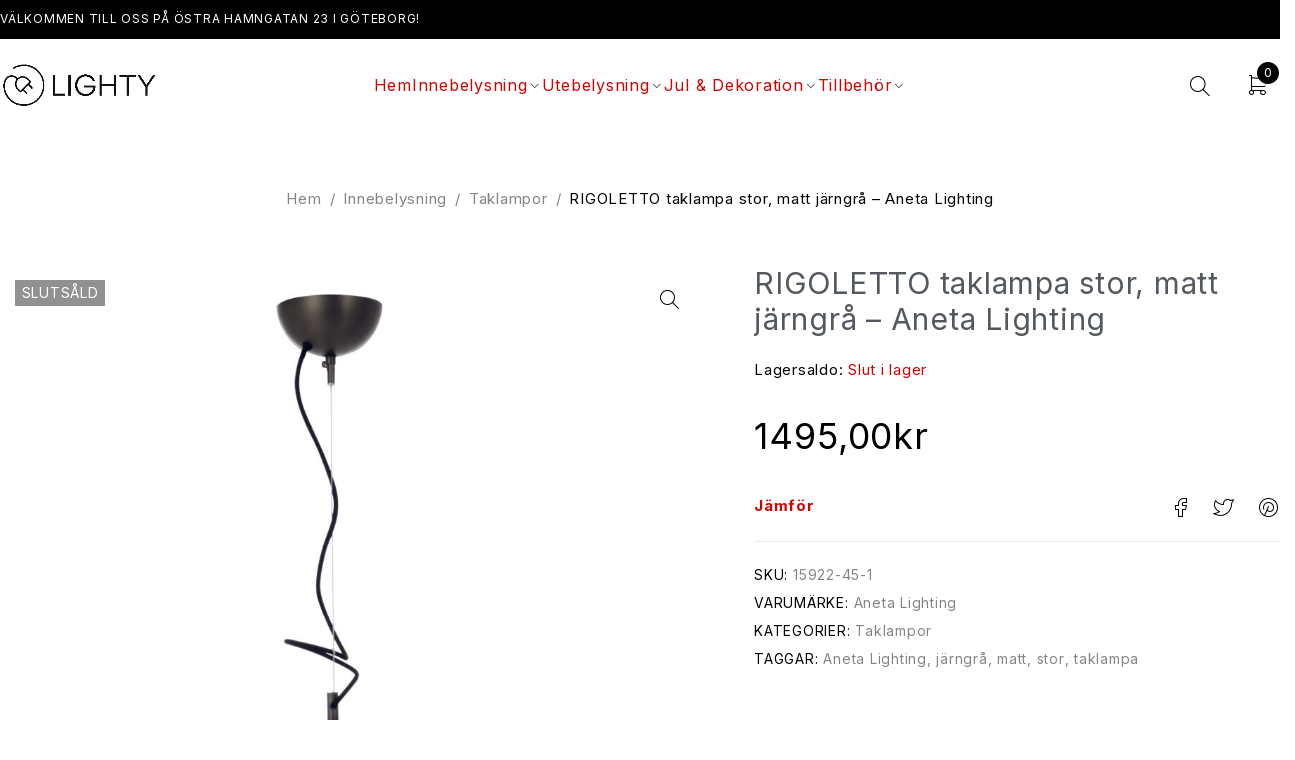

--- FILE ---
content_type: text/html; charset=UTF-8
request_url: https://www.lighty.se/produkt/rigoletto-taklampa-stor-matt-jarngra-aneta-lighting/
body_size: 27189
content:
<!DOCTYPE html>
<html lang="sv-SE" prefix="og: https://ogp.me/ns#">
<head>
	<meta charset="UTF-8" />

	<meta name="viewport" content="width=device-width, initial-scale=1.0, maximum-scale=1" />

	<link rel="profile" href="//gmpg.org/xfn/11" />
	
<!-- Sökmotoroptimering av Rank Math PRO – https://rankmath.com/ -->
<title>RIGOLETTO Taklampa Stor, Matt Järngrå - Aneta Lighting - 1495,00&#107;&#114; - Lighty Lampbutik Göteborg</title>
<meta name="description" content="RIGOLETTO taklampa stor, matt järngrå – Aneta Lighting. En elegant och modern taklampa i storlek och färg som passar perfekt för att skapa en stilfull atmosfär i ditt hem."/>
<meta name="robots" content="follow, index, max-snippet:-1, max-video-preview:-1, max-image-preview:large"/>
<link rel="canonical" href="https://www.lighty.se/produkt/rigoletto-taklampa-stor-matt-jarngra-aneta-lighting/" />
<meta property="og:locale" content="sv_SE" />
<meta property="og:type" content="product" />
<meta property="og:title" content="RIGOLETTO Taklampa Stor, Matt Järngrå - Aneta Lighting - 1495,00&#107;&#114; - Lighty Lampbutik Göteborg" />
<meta property="og:description" content="RIGOLETTO taklampa stor, matt järngrå – Aneta Lighting. En elegant och modern taklampa i storlek och färg som passar perfekt för att skapa en stilfull atmosfär i ditt hem." />
<meta property="og:url" content="https://www.lighty.se/produkt/rigoletto-taklampa-stor-matt-jarngra-aneta-lighting/" />
<meta property="og:site_name" content="Lighty Lampbutik Göteborg" />
<meta property="og:updated_time" content="2025-03-15T11:41:27+01:00" />
<meta property="fb:admins" content="61552121309929" />
<meta property="og:image" content="https://www.lighty.se/wp-content/uploads/2023/09/cropped-lighty-utan-bakgrund.jpg" />
<meta property="og:image:secure_url" content="https://www.lighty.se/wp-content/uploads/2023/09/cropped-lighty-utan-bakgrund.jpg" />
<meta property="og:image:width" content="1524" />
<meta property="og:image:height" content="508" />
<meta property="og:image:alt" content="lighty-utan-bakgrund" />
<meta property="og:image:type" content="image/jpeg" />
<meta property="product:brand" content="Aneta Lighting" />
<meta property="product:price:amount" content="1495" />
<meta property="product:price:currency" content="SEK" />
<meta name="twitter:card" content="summary_large_image" />
<meta name="twitter:title" content="RIGOLETTO Taklampa Stor, Matt Järngrå - Aneta Lighting - 1495,00&#107;&#114; - Lighty Lampbutik Göteborg" />
<meta name="twitter:description" content="RIGOLETTO taklampa stor, matt järngrå – Aneta Lighting. En elegant och modern taklampa i storlek och färg som passar perfekt för att skapa en stilfull atmosfär i ditt hem." />
<meta name="twitter:image" content="https://www.lighty.se/wp-content/uploads/2023/09/cropped-lighty-utan-bakgrund.jpg" />
<meta name="twitter:label1" content="Pris" />
<meta name="twitter:data1" content="1495,00&#107;&#114;" />
<meta name="twitter:label2" content="Tillgänglighet" />
<meta name="twitter:data2" content="Slut i lager" />
<script type="application/ld+json" class="rank-math-schema-pro">{"@context":"https://schema.org","@graph":[{"@type":"Place","@id":"https://www.lighty.se/#place","geo":{"@type":"GeoCoordinates","latitude":"57.7062069","longitude":"11.9678486"},"hasMap":"https://www.google.com/maps/search/?api=1&amp;query=57.7062069,11.9678486","address":{"@type":"PostalAddress","streetAddress":"\u00d6stra Hamngatan 23","addressLocality":"Brunnsparken","addressRegion":"G\u00f6teborg","postalCode":"41110","addressCountry":"Sverige"}},{"@type":["LocalBusiness","Organization"],"@id":"https://www.lighty.se/#organization","name":"Lighty Lampbutik G\u00f6teborg","url":"https://www.lighty.se","sameAs":["https://www.facebook.com/LightyGoteborg/"],"email":"info@lighty.se","address":{"@type":"PostalAddress","streetAddress":"\u00d6stra Hamngatan 23","addressLocality":"Brunnsparken","addressRegion":"G\u00f6teborg","postalCode":"41110","addressCountry":"Sverige"},"logo":{"@type":"ImageObject","@id":"https://www.lighty.se/#logo","url":"https://www.lighty.se/wp-content/uploads/2023/09/cropped-lighty-utan-bakgrund.jpg","contentUrl":"https://www.lighty.se/wp-content/uploads/2023/09/cropped-lighty-utan-bakgrund.jpg","caption":"Lighty Lampbutik G\u00f6teborg","inLanguage":"sv-SE","width":"1524","height":"508"},"priceRange":"$$","openingHours":["Monday,Tuesday,Wednesday,Thursday,Friday 10:00-19:00","Saturday 11:00-16:00","Sunday 12:00-15:00"],"description":"Din lampaff\u00e4r i G\u00f6teborg med belysning fr\u00e5n Aneta, Str\u00f6mshaga, PR Home, Alde &amp; Lind, Le Klint och m\u00e5nga fler!","legalName":"Elektro-Bengt AB","vatID":"SE556936066101","location":{"@id":"https://www.lighty.se/#place"},"image":{"@id":"https://www.lighty.se/#logo"}},{"@type":"WebSite","@id":"https://www.lighty.se/#website","url":"https://www.lighty.se","name":"Lighty Lampbutik G\u00f6teborg","alternateName":"Lighty Lampbutik","publisher":{"@id":"https://www.lighty.se/#organization"},"inLanguage":"sv-SE"},{"@type":"ImageObject","@id":"https://www.lighty.se/wp-content/uploads/2024/02/8ErQKmAwAjloVD5Kuh1adNXwN-1.jpg","url":"https://www.lighty.se/wp-content/uploads/2024/02/8ErQKmAwAjloVD5Kuh1adNXwN-1.jpg","width":"1707","height":"2560","inLanguage":"sv-SE"},{"@type":"ItemPage","@id":"https://www.lighty.se/produkt/rigoletto-taklampa-stor-matt-jarngra-aneta-lighting/#webpage","url":"https://www.lighty.se/produkt/rigoletto-taklampa-stor-matt-jarngra-aneta-lighting/","name":"RIGOLETTO Taklampa Stor, Matt J\u00e4rngr\u00e5 - Aneta Lighting - 1495,00&#107;&#114; - Lighty Lampbutik G\u00f6teborg","datePublished":"2024-01-02T10:43:53+01:00","dateModified":"2025-03-15T11:41:27+01:00","isPartOf":{"@id":"https://www.lighty.se/#website"},"primaryImageOfPage":{"@id":"https://www.lighty.se/wp-content/uploads/2024/02/8ErQKmAwAjloVD5Kuh1adNXwN-1.jpg"},"inLanguage":"sv-SE"},{"@type":"Product","brand":{"@type":"Brand","name":"Aneta Lighting"},"name":"RIGOLETTO taklampa stor, matt j\u00e4rngr\u00e5 - Aneta Lighting - 1495,00&#107;&#114; - Lighty Lampbutik G\u00f6teborg","description":"RIGOLETTO taklampa stor, matt j\u00e4rngr\u00e5 \u2013 Aneta Lighting. En elegant och modern taklampa i storlek och f\u00e4rg som passar perfekt f\u00f6r att skapa en stilfull atmosf\u00e4r i ditt hem.","sku":"15922-45-1","category":"Innebelysning &gt; Taklampor","mainEntityOfPage":{"@id":"https://www.lighty.se/produkt/rigoletto-taklampa-stor-matt-jarngra-aneta-lighting/#webpage"},"gtin":"7041661266872","image":[{"@type":"ImageObject","url":"https://www.lighty.se/wp-content/uploads/2024/02/8ErQKmAwAjloVD5Kuh1adNXwN-1.jpg","height":"2560","width":"1707"}],"offers":{"@type":"Offer","price":"1495.00","priceCurrency":"SEK","priceValidUntil":"2027-12-31","availability":"http://schema.org/OutOfStock","itemCondition":"NewCondition","url":"https://www.lighty.se/produkt/rigoletto-taklampa-stor-matt-jarngra-aneta-lighting/","seller":{"@type":"Organization","@id":"https://www.lighty.se/","name":"Lighty Lampbutik G\u00f6teborg","url":"https://www.lighty.se","logo":"https://www.lighty.se/wp-content/uploads/2023/09/cropped-lighty-utan-bakgrund.jpg"}},"@id":"https://www.lighty.se/produkt/rigoletto-taklampa-stor-matt-jarngra-aneta-lighting/#richSnippet"}]}</script>
<!-- /Rank Math SEO-tillägg för WordPress -->

<link rel='dns-prefetch' href='//www.googletagmanager.com' />
<link rel='dns-prefetch' href='//fonts.googleapis.com' />
<link rel='preconnect' href='https://fonts.gstatic.com' crossorigin />
<link rel="alternate" type="application/rss+xml" title="Lampbutik i centrala Göteborg - Lighty &raquo; Webbflöde" href="https://www.lighty.se/feed/" />
<link rel="alternate" type="application/rss+xml" title="Lampbutik i centrala Göteborg - Lighty &raquo; Kommentarsflöde" href="https://www.lighty.se/comments/feed/" />
<link rel="alternate" title="oEmbed (JSON)" type="application/json+oembed" href="https://www.lighty.se/wp-json/oembed/1.0/embed?url=https%3A%2F%2Fwww.lighty.se%2Fprodukt%2Frigoletto-taklampa-stor-matt-jarngra-aneta-lighting%2F" />
<link rel="alternate" title="oEmbed (XML)" type="text/xml+oembed" href="https://www.lighty.se/wp-json/oembed/1.0/embed?url=https%3A%2F%2Fwww.lighty.se%2Fprodukt%2Frigoletto-taklampa-stor-matt-jarngra-aneta-lighting%2F&#038;format=xml" />
<style id='wp-img-auto-sizes-contain-inline-css' type='text/css'>
img:is([sizes=auto i],[sizes^="auto," i]){contain-intrinsic-size:3000px 1500px}
/*# sourceURL=wp-img-auto-sizes-contain-inline-css */
</style>
<style id='wp-emoji-styles-inline-css' type='text/css'>

	img.wp-smiley, img.emoji {
		display: inline !important;
		border: none !important;
		box-shadow: none !important;
		height: 1em !important;
		width: 1em !important;
		margin: 0 0.07em !important;
		vertical-align: -0.1em !important;
		background: none !important;
		padding: 0 !important;
	}
/*# sourceURL=wp-emoji-styles-inline-css */
</style>
<link rel='stylesheet' id='wp-block-library-css' href='https://www.lighty.se/wp-includes/css/dist/block-library/style.min.css?ver=6.9' type='text/css' media='all' />
<style id='classic-theme-styles-inline-css' type='text/css'>
/*! This file is auto-generated */
.wp-block-button__link{color:#fff;background-color:#32373c;border-radius:9999px;box-shadow:none;text-decoration:none;padding:calc(.667em + 2px) calc(1.333em + 2px);font-size:1.125em}.wp-block-file__button{background:#32373c;color:#fff;text-decoration:none}
/*# sourceURL=/wp-includes/css/classic-themes.min.css */
</style>
<style id='global-styles-inline-css' type='text/css'>
:root{--wp--preset--aspect-ratio--square: 1;--wp--preset--aspect-ratio--4-3: 4/3;--wp--preset--aspect-ratio--3-4: 3/4;--wp--preset--aspect-ratio--3-2: 3/2;--wp--preset--aspect-ratio--2-3: 2/3;--wp--preset--aspect-ratio--16-9: 16/9;--wp--preset--aspect-ratio--9-16: 9/16;--wp--preset--color--black: #000000;--wp--preset--color--cyan-bluish-gray: #abb8c3;--wp--preset--color--white: #ffffff;--wp--preset--color--pale-pink: #f78da7;--wp--preset--color--vivid-red: #cf2e2e;--wp--preset--color--luminous-vivid-orange: #ff6900;--wp--preset--color--luminous-vivid-amber: #fcb900;--wp--preset--color--light-green-cyan: #7bdcb5;--wp--preset--color--vivid-green-cyan: #00d084;--wp--preset--color--pale-cyan-blue: #8ed1fc;--wp--preset--color--vivid-cyan-blue: #0693e3;--wp--preset--color--vivid-purple: #9b51e0;--wp--preset--gradient--vivid-cyan-blue-to-vivid-purple: linear-gradient(135deg,rgb(6,147,227) 0%,rgb(155,81,224) 100%);--wp--preset--gradient--light-green-cyan-to-vivid-green-cyan: linear-gradient(135deg,rgb(122,220,180) 0%,rgb(0,208,130) 100%);--wp--preset--gradient--luminous-vivid-amber-to-luminous-vivid-orange: linear-gradient(135deg,rgb(252,185,0) 0%,rgb(255,105,0) 100%);--wp--preset--gradient--luminous-vivid-orange-to-vivid-red: linear-gradient(135deg,rgb(255,105,0) 0%,rgb(207,46,46) 100%);--wp--preset--gradient--very-light-gray-to-cyan-bluish-gray: linear-gradient(135deg,rgb(238,238,238) 0%,rgb(169,184,195) 100%);--wp--preset--gradient--cool-to-warm-spectrum: linear-gradient(135deg,rgb(74,234,220) 0%,rgb(151,120,209) 20%,rgb(207,42,186) 40%,rgb(238,44,130) 60%,rgb(251,105,98) 80%,rgb(254,248,76) 100%);--wp--preset--gradient--blush-light-purple: linear-gradient(135deg,rgb(255,206,236) 0%,rgb(152,150,240) 100%);--wp--preset--gradient--blush-bordeaux: linear-gradient(135deg,rgb(254,205,165) 0%,rgb(254,45,45) 50%,rgb(107,0,62) 100%);--wp--preset--gradient--luminous-dusk: linear-gradient(135deg,rgb(255,203,112) 0%,rgb(199,81,192) 50%,rgb(65,88,208) 100%);--wp--preset--gradient--pale-ocean: linear-gradient(135deg,rgb(255,245,203) 0%,rgb(182,227,212) 50%,rgb(51,167,181) 100%);--wp--preset--gradient--electric-grass: linear-gradient(135deg,rgb(202,248,128) 0%,rgb(113,206,126) 100%);--wp--preset--gradient--midnight: linear-gradient(135deg,rgb(2,3,129) 0%,rgb(40,116,252) 100%);--wp--preset--font-size--small: 13px;--wp--preset--font-size--medium: 20px;--wp--preset--font-size--large: 36px;--wp--preset--font-size--x-large: 42px;--wp--preset--spacing--20: 0.44rem;--wp--preset--spacing--30: 0.67rem;--wp--preset--spacing--40: 1rem;--wp--preset--spacing--50: 1.5rem;--wp--preset--spacing--60: 2.25rem;--wp--preset--spacing--70: 3.38rem;--wp--preset--spacing--80: 5.06rem;--wp--preset--shadow--natural: 6px 6px 9px rgba(0, 0, 0, 0.2);--wp--preset--shadow--deep: 12px 12px 50px rgba(0, 0, 0, 0.4);--wp--preset--shadow--sharp: 6px 6px 0px rgba(0, 0, 0, 0.2);--wp--preset--shadow--outlined: 6px 6px 0px -3px rgb(255, 255, 255), 6px 6px rgb(0, 0, 0);--wp--preset--shadow--crisp: 6px 6px 0px rgb(0, 0, 0);}:where(.is-layout-flex){gap: 0.5em;}:where(.is-layout-grid){gap: 0.5em;}body .is-layout-flex{display: flex;}.is-layout-flex{flex-wrap: wrap;align-items: center;}.is-layout-flex > :is(*, div){margin: 0;}body .is-layout-grid{display: grid;}.is-layout-grid > :is(*, div){margin: 0;}:where(.wp-block-columns.is-layout-flex){gap: 2em;}:where(.wp-block-columns.is-layout-grid){gap: 2em;}:where(.wp-block-post-template.is-layout-flex){gap: 1.25em;}:where(.wp-block-post-template.is-layout-grid){gap: 1.25em;}.has-black-color{color: var(--wp--preset--color--black) !important;}.has-cyan-bluish-gray-color{color: var(--wp--preset--color--cyan-bluish-gray) !important;}.has-white-color{color: var(--wp--preset--color--white) !important;}.has-pale-pink-color{color: var(--wp--preset--color--pale-pink) !important;}.has-vivid-red-color{color: var(--wp--preset--color--vivid-red) !important;}.has-luminous-vivid-orange-color{color: var(--wp--preset--color--luminous-vivid-orange) !important;}.has-luminous-vivid-amber-color{color: var(--wp--preset--color--luminous-vivid-amber) !important;}.has-light-green-cyan-color{color: var(--wp--preset--color--light-green-cyan) !important;}.has-vivid-green-cyan-color{color: var(--wp--preset--color--vivid-green-cyan) !important;}.has-pale-cyan-blue-color{color: var(--wp--preset--color--pale-cyan-blue) !important;}.has-vivid-cyan-blue-color{color: var(--wp--preset--color--vivid-cyan-blue) !important;}.has-vivid-purple-color{color: var(--wp--preset--color--vivid-purple) !important;}.has-black-background-color{background-color: var(--wp--preset--color--black) !important;}.has-cyan-bluish-gray-background-color{background-color: var(--wp--preset--color--cyan-bluish-gray) !important;}.has-white-background-color{background-color: var(--wp--preset--color--white) !important;}.has-pale-pink-background-color{background-color: var(--wp--preset--color--pale-pink) !important;}.has-vivid-red-background-color{background-color: var(--wp--preset--color--vivid-red) !important;}.has-luminous-vivid-orange-background-color{background-color: var(--wp--preset--color--luminous-vivid-orange) !important;}.has-luminous-vivid-amber-background-color{background-color: var(--wp--preset--color--luminous-vivid-amber) !important;}.has-light-green-cyan-background-color{background-color: var(--wp--preset--color--light-green-cyan) !important;}.has-vivid-green-cyan-background-color{background-color: var(--wp--preset--color--vivid-green-cyan) !important;}.has-pale-cyan-blue-background-color{background-color: var(--wp--preset--color--pale-cyan-blue) !important;}.has-vivid-cyan-blue-background-color{background-color: var(--wp--preset--color--vivid-cyan-blue) !important;}.has-vivid-purple-background-color{background-color: var(--wp--preset--color--vivid-purple) !important;}.has-black-border-color{border-color: var(--wp--preset--color--black) !important;}.has-cyan-bluish-gray-border-color{border-color: var(--wp--preset--color--cyan-bluish-gray) !important;}.has-white-border-color{border-color: var(--wp--preset--color--white) !important;}.has-pale-pink-border-color{border-color: var(--wp--preset--color--pale-pink) !important;}.has-vivid-red-border-color{border-color: var(--wp--preset--color--vivid-red) !important;}.has-luminous-vivid-orange-border-color{border-color: var(--wp--preset--color--luminous-vivid-orange) !important;}.has-luminous-vivid-amber-border-color{border-color: var(--wp--preset--color--luminous-vivid-amber) !important;}.has-light-green-cyan-border-color{border-color: var(--wp--preset--color--light-green-cyan) !important;}.has-vivid-green-cyan-border-color{border-color: var(--wp--preset--color--vivid-green-cyan) !important;}.has-pale-cyan-blue-border-color{border-color: var(--wp--preset--color--pale-cyan-blue) !important;}.has-vivid-cyan-blue-border-color{border-color: var(--wp--preset--color--vivid-cyan-blue) !important;}.has-vivid-purple-border-color{border-color: var(--wp--preset--color--vivid-purple) !important;}.has-vivid-cyan-blue-to-vivid-purple-gradient-background{background: var(--wp--preset--gradient--vivid-cyan-blue-to-vivid-purple) !important;}.has-light-green-cyan-to-vivid-green-cyan-gradient-background{background: var(--wp--preset--gradient--light-green-cyan-to-vivid-green-cyan) !important;}.has-luminous-vivid-amber-to-luminous-vivid-orange-gradient-background{background: var(--wp--preset--gradient--luminous-vivid-amber-to-luminous-vivid-orange) !important;}.has-luminous-vivid-orange-to-vivid-red-gradient-background{background: var(--wp--preset--gradient--luminous-vivid-orange-to-vivid-red) !important;}.has-very-light-gray-to-cyan-bluish-gray-gradient-background{background: var(--wp--preset--gradient--very-light-gray-to-cyan-bluish-gray) !important;}.has-cool-to-warm-spectrum-gradient-background{background: var(--wp--preset--gradient--cool-to-warm-spectrum) !important;}.has-blush-light-purple-gradient-background{background: var(--wp--preset--gradient--blush-light-purple) !important;}.has-blush-bordeaux-gradient-background{background: var(--wp--preset--gradient--blush-bordeaux) !important;}.has-luminous-dusk-gradient-background{background: var(--wp--preset--gradient--luminous-dusk) !important;}.has-pale-ocean-gradient-background{background: var(--wp--preset--gradient--pale-ocean) !important;}.has-electric-grass-gradient-background{background: var(--wp--preset--gradient--electric-grass) !important;}.has-midnight-gradient-background{background: var(--wp--preset--gradient--midnight) !important;}.has-small-font-size{font-size: var(--wp--preset--font-size--small) !important;}.has-medium-font-size{font-size: var(--wp--preset--font-size--medium) !important;}.has-large-font-size{font-size: var(--wp--preset--font-size--large) !important;}.has-x-large-font-size{font-size: var(--wp--preset--font-size--x-large) !important;}
:where(.wp-block-post-template.is-layout-flex){gap: 1.25em;}:where(.wp-block-post-template.is-layout-grid){gap: 1.25em;}
:where(.wp-block-term-template.is-layout-flex){gap: 1.25em;}:where(.wp-block-term-template.is-layout-grid){gap: 1.25em;}
:where(.wp-block-columns.is-layout-flex){gap: 2em;}:where(.wp-block-columns.is-layout-grid){gap: 2em;}
:root :where(.wp-block-pullquote){font-size: 1.5em;line-height: 1.6;}
/*# sourceURL=global-styles-inline-css */
</style>
<link rel='stylesheet' id='contact-form-7-css' href='https://www.lighty.se/wp-content/plugins/contact-form-7/includes/css/styles.css?ver=6.1.4' type='text/css' media='all' />
<link rel='stylesheet' id='nmf_sync_frontend_style-css' href='https://www.lighty.se/wp-content/plugins/flo-sync-1/assets/css/nmf_sync_frontend.css?ver=1706020315' type='text/css' media='all' />
<link rel='stylesheet' id='ts-style-css' href='https://www.lighty.se/wp-content/plugins/themesky/css/themesky.css?ver=1.0.8' type='text/css' media='all' />
<link rel='stylesheet' id='swiper-css' href='https://www.lighty.se/wp-content/plugins/themesky/css/swiper-bundle.min.css?ver=1.0.8' type='text/css' media='all' />
<link rel='stylesheet' id='photoswipe-css' href='https://www.lighty.se/wp-content/plugins/woocommerce/assets/css/photoswipe/photoswipe.min.css?ver=10.4.3' type='text/css' media='all' />
<link rel='stylesheet' id='photoswipe-default-skin-css' href='https://www.lighty.se/wp-content/plugins/woocommerce/assets/css/photoswipe/default-skin/default-skin.min.css?ver=10.4.3' type='text/css' media='all' />
<link rel='stylesheet' id='woocommerce-layout-css' href='https://www.lighty.se/wp-content/plugins/woocommerce/assets/css/woocommerce-layout.css?ver=10.4.3' type='text/css' media='all' />
<link rel='stylesheet' id='woocommerce-smallscreen-css' href='https://www.lighty.se/wp-content/plugins/woocommerce/assets/css/woocommerce-smallscreen.css?ver=10.4.3' type='text/css' media='only screen and (max-width: 768px)' />
<link rel='stylesheet' id='woocommerce-general-css' href='https://www.lighty.se/wp-content/plugins/woocommerce/assets/css/woocommerce.css?ver=10.4.3' type='text/css' media='all' />
<style id='woocommerce-inline-inline-css' type='text/css'>
.woocommerce form .form-row .required { visibility: visible; }
/*# sourceURL=woocommerce-inline-inline-css */
</style>
<link rel='stylesheet' id='wordpress-file-upload-style-css' href='https://www.lighty.se/wp-content/plugins/wp-file-upload/css/wordpress_file_upload_style.css?ver=6.9' type='text/css' media='all' />
<link rel='stylesheet' id='wordpress-file-upload-style-safe-css' href='https://www.lighty.se/wp-content/plugins/wp-file-upload/css/wordpress_file_upload_style_safe.css?ver=6.9' type='text/css' media='all' />
<link rel='stylesheet' id='wordpress-file-upload-adminbar-style-css' href='https://www.lighty.se/wp-content/plugins/wp-file-upload/css/wordpress_file_upload_adminbarstyle.css?ver=6.9' type='text/css' media='all' />
<link rel='stylesheet' id='jquery-ui-css-css' href='https://www.lighty.se/wp-content/plugins/wp-file-upload/vendor/jquery/jquery-ui.min.css?ver=6.9' type='text/css' media='all' />
<link rel='stylesheet' id='jquery-ui-timepicker-addon-css-css' href='https://www.lighty.se/wp-content/plugins/wp-file-upload/vendor/jquery/jquery-ui-timepicker-addon.min.css?ver=6.9' type='text/css' media='all' />
<link rel='stylesheet' id='e-animation-fadeIn-css' href='https://www.lighty.se/wp-content/plugins/elementor/assets/lib/animations/styles/fadeIn.min.css?ver=3.34.1' type='text/css' media='all' />
<link rel='stylesheet' id='elementor-frontend-css' href='https://www.lighty.se/wp-content/plugins/elementor/assets/css/frontend.min.css?ver=3.34.1' type='text/css' media='all' />
<link rel='stylesheet' id='e-popup-css' href='https://www.lighty.se/wp-content/plugins/elementor-pro/assets/css/conditionals/popup.min.css?ver=3.29.2' type='text/css' media='all' />
<link rel='stylesheet' id='elementor-post-79179-css' href='https://www.lighty.se/wp-content/uploads/elementor/css/post-79179.css?ver=1768574456' type='text/css' media='all' />
<link rel='stylesheet' id='elementor-post-6404-css' href='https://www.lighty.se/wp-content/uploads/elementor/css/post-6404.css?ver=1768574456' type='text/css' media='all' />
<link rel='stylesheet' id='elementor-post-31772-css' href='https://www.lighty.se/wp-content/uploads/elementor/css/post-31772.css?ver=1768574456' type='text/css' media='all' />
<link rel='stylesheet' id='pmw-public-elementor-fix-css' href='https://www.lighty.se/wp-content/plugins/woocommerce-google-adwords-conversion-tracking-tag/css/public/elementor-fix.css?ver=1.54.1' type='text/css' media='all' />
<link rel='stylesheet' id='jquery-fixedheadertable-style-css' href='https://www.lighty.se/wp-content/plugins/yith-woocommerce-compare/assets/css/jquery.dataTables.css?ver=1.10.18' type='text/css' media='all' />
<link rel='stylesheet' id='yith_woocompare_page-css' href='https://www.lighty.se/wp-content/plugins/yith-woocommerce-compare/assets/css/compare.css?ver=3.7.0' type='text/css' media='all' />
<link rel='stylesheet' id='yith-woocompare-widget-css' href='https://www.lighty.se/wp-content/plugins/yith-woocommerce-compare/assets/css/widget.css?ver=3.7.0' type='text/css' media='all' />
<link rel='stylesheet' id='font-awesome-5-css' href='https://www.lighty.se/wp-content/themes/nooni/css/fontawesome.min.css?ver=1.5.0' type='text/css' media='all' />
<link rel='stylesheet' id='nooni-reset-css' href='https://www.lighty.se/wp-content/themes/nooni/css/reset.css?ver=1.5.0' type='text/css' media='all' />
<link rel='stylesheet' id='nooni-style-css' href='https://www.lighty.se/wp-content/themes/nooni/style.css?ver=1.5.0' type='text/css' media='all' />
<link rel='stylesheet' id='nooni-child-style-css' href='https://www.lighty.se/wp-content/themes/nooni-child/style.css?ver=6.9' type='text/css' media='all' />
<link rel="preload" as="style" href="https://fonts.googleapis.com/css?family=Inter:400,500,700&#038;display=swap&#038;ver=1748486484" /><link rel="stylesheet" href="https://fonts.googleapis.com/css?family=Inter:400,500,700&#038;display=swap&#038;ver=1748486484" media="print" onload="this.media='all'"><noscript><link rel="stylesheet" href="https://fonts.googleapis.com/css?family=Inter:400,500,700&#038;display=swap&#038;ver=1748486484" /></noscript><link rel='stylesheet' id='font-tb-icons-css' href='https://www.lighty.se/wp-content/themes/nooni/css/tb-icons.min.css?ver=1.5.0' type='text/css' media='all' />
<link rel='stylesheet' id='nooni-responsive-css' href='https://www.lighty.se/wp-content/themes/nooni/css/responsive.css?ver=1.5.0' type='text/css' media='all' />
<link rel='stylesheet' id='nooni-dynamic-css-css' href='https://www.lighty.se/wp-content/uploads/noonichild.css?ver=1748486484' type='text/css' media='all' />
<link rel='stylesheet' id='elementor-gf-local-roboto-css' href='https://www.lighty.se/wp-content/uploads/elementor/google-fonts/css/roboto.css?ver=1742222439' type='text/css' media='all' />
<link rel='stylesheet' id='elementor-gf-local-robotoslab-css' href='https://www.lighty.se/wp-content/uploads/elementor/google-fonts/css/robotoslab.css?ver=1742223073' type='text/css' media='all' />
<script type="text/template" id="tmpl-variation-template">
	<div class="woocommerce-variation-description">{{{ data.variation.variation_description }}}</div>
	<div class="woocommerce-variation-price">{{{ data.variation.price_html }}}</div>
	<div class="woocommerce-variation-availability">{{{ data.variation.availability_html }}}</div>
</script>
<script type="text/template" id="tmpl-unavailable-variation-template">
	<p role="alert">Den här produkten är inte tillgänglig. Välj en annan kombination.</p>
</script>
<script type="text/javascript" id="woocommerce-google-analytics-integration-gtag-js-after">
/* <![CDATA[ */
/* Google Analytics for WooCommerce (gtag.js) */
					window.dataLayer = window.dataLayer || [];
					function gtag(){dataLayer.push(arguments);}
					// Set up default consent state.
					for ( const mode of [{"analytics_storage":"denied","ad_storage":"denied","ad_user_data":"denied","ad_personalization":"denied","region":["AT","BE","BG","HR","CY","CZ","DK","EE","FI","FR","DE","GR","HU","IS","IE","IT","LV","LI","LT","LU","MT","NL","NO","PL","PT","RO","SK","SI","ES","SE","GB","CH"]}] || [] ) {
						gtag( "consent", "default", { "wait_for_update": 500, ...mode } );
					}
					gtag("js", new Date());
					gtag("set", "developer_id.dOGY3NW", true);
					gtag("config", "G-KY99Y3VGE5", {"track_404":true,"allow_google_signals":true,"logged_in":false,"linker":{"domains":[],"allow_incoming":false},"custom_map":{"dimension1":"logged_in"}});
//# sourceURL=woocommerce-google-analytics-integration-gtag-js-after
/* ]]> */
</script>
<script type="text/javascript" src="https://www.lighty.se/wp-includes/js/dist/hooks.min.js?ver=dd5603f07f9220ed27f1" id="wp-hooks-js"></script>
<script type="text/javascript" src="https://www.lighty.se/wp-includes/js/jquery/jquery.min.js?ver=3.7.1" id="jquery-core-js"></script>
<script type="text/javascript" src="https://www.lighty.se/wp-includes/js/jquery/jquery-migrate.min.js?ver=3.4.1" id="jquery-migrate-js"></script>
<script type="text/javascript" src="https://www.lighty.se/wp-content/plugins/woocommerce/assets/js/jquery-blockui/jquery.blockUI.min.js?ver=2.7.0-wc.10.4.3" id="wc-jquery-blockui-js" defer="defer" data-wp-strategy="defer"></script>
<script type="text/javascript" id="wc-add-to-cart-js-extra">
/* <![CDATA[ */
var wc_add_to_cart_params = {"ajax_url":"/wp-admin/admin-ajax.php","wc_ajax_url":"/?wc-ajax=%%endpoint%%","i18n_view_cart":"Visa varukorg","cart_url":"https://www.lighty.se/varukorg/","is_cart":"","cart_redirect_after_add":"no"};
//# sourceURL=wc-add-to-cart-js-extra
/* ]]> */
</script>
<script type="text/javascript" src="https://www.lighty.se/wp-content/plugins/woocommerce/assets/js/frontend/add-to-cart.min.js?ver=10.4.3" id="wc-add-to-cart-js" defer="defer" data-wp-strategy="defer"></script>
<script type="text/javascript" src="https://www.lighty.se/wp-content/plugins/woocommerce/assets/js/zoom/jquery.zoom.min.js?ver=1.7.21-wc.10.4.3" id="wc-zoom-js" defer="defer" data-wp-strategy="defer"></script>
<script type="text/javascript" src="https://www.lighty.se/wp-content/plugins/woocommerce/assets/js/flexslider/jquery.flexslider.min.js?ver=2.7.2-wc.10.4.3" id="wc-flexslider-js" defer="defer" data-wp-strategy="defer"></script>
<script type="text/javascript" src="https://www.lighty.se/wp-content/plugins/woocommerce/assets/js/photoswipe/photoswipe.min.js?ver=4.1.1-wc.10.4.3" id="wc-photoswipe-js" defer="defer" data-wp-strategy="defer"></script>
<script type="text/javascript" src="https://www.lighty.se/wp-content/plugins/woocommerce/assets/js/photoswipe/photoswipe-ui-default.min.js?ver=4.1.1-wc.10.4.3" id="wc-photoswipe-ui-default-js" defer="defer" data-wp-strategy="defer"></script>
<script type="text/javascript" id="wc-single-product-js-extra">
/* <![CDATA[ */
var wc_single_product_params = {"i18n_required_rating_text":"V\u00e4lj ett betyg","i18n_rating_options":["1 av 5 stj\u00e4rnor","2 av 5 stj\u00e4rnor","3 av 5 stj\u00e4rnor","4 av 5 stj\u00e4rnor","5 av 5 stj\u00e4rnor"],"i18n_product_gallery_trigger_text":"Visa bildgalleri i fullsk\u00e4rm","review_rating_required":"yes","flexslider":{"rtl":false,"animation":"slide","smoothHeight":true,"directionNav":false,"controlNav":"thumbnails","slideshow":false,"animationSpeed":500,"animationLoop":false,"allowOneSlide":false},"zoom_enabled":"1","zoom_options":[],"photoswipe_enabled":"1","photoswipe_options":{"shareEl":false,"closeOnScroll":false,"history":false,"hideAnimationDuration":0,"showAnimationDuration":0},"flexslider_enabled":"1"};
//# sourceURL=wc-single-product-js-extra
/* ]]> */
</script>
<script type="text/javascript" src="https://www.lighty.se/wp-content/plugins/woocommerce/assets/js/frontend/single-product.min.js?ver=10.4.3" id="wc-single-product-js" defer="defer" data-wp-strategy="defer"></script>
<script type="text/javascript" src="https://www.lighty.se/wp-content/plugins/woocommerce/assets/js/js-cookie/js.cookie.min.js?ver=2.1.4-wc.10.4.3" id="wc-js-cookie-js" defer="defer" data-wp-strategy="defer"></script>
<script type="text/javascript" id="woocommerce-js-extra">
/* <![CDATA[ */
var woocommerce_params = {"ajax_url":"/wp-admin/admin-ajax.php","wc_ajax_url":"/?wc-ajax=%%endpoint%%","i18n_password_show":"Visa l\u00f6senord","i18n_password_hide":"D\u00f6lj l\u00f6senord"};
//# sourceURL=woocommerce-js-extra
/* ]]> */
</script>
<script type="text/javascript" src="https://www.lighty.se/wp-content/plugins/woocommerce/assets/js/frontend/woocommerce.min.js?ver=10.4.3" id="woocommerce-js" defer="defer" data-wp-strategy="defer"></script>
<script type="text/javascript" src="https://www.lighty.se/wp-content/plugins/wp-file-upload/js/wordpress_file_upload_functions.js?ver=6.9" id="wordpress_file_upload_script-js"></script>
<script type="text/javascript" src="https://www.lighty.se/wp-includes/js/jquery/ui/core.min.js?ver=1.13.3" id="jquery-ui-core-js"></script>
<script type="text/javascript" src="https://www.lighty.se/wp-includes/js/jquery/ui/datepicker.min.js?ver=1.13.3" id="jquery-ui-datepicker-js"></script>
<script type="text/javascript" id="jquery-ui-datepicker-js-after">
/* <![CDATA[ */
jQuery(function(jQuery){jQuery.datepicker.setDefaults({"closeText":"St\u00e4ng","currentText":"Idag","monthNames":["januari","februari","mars","april","maj","juni","juli","augusti","september","oktober","november","december"],"monthNamesShort":["jan","feb","mar","apr","maj","jun","jul","aug","sep","okt","nov","dec"],"nextText":"N\u00e4sta","prevText":"F\u00f6reg\u00e5ende","dayNames":["s\u00f6ndag","m\u00e5ndag","tisdag","onsdag","torsdag","fredag","l\u00f6rdag"],"dayNamesShort":["s\u00f6n","m\u00e5n","tis","ons","tor","fre","l\u00f6r"],"dayNamesMin":["S","M","T","O","T","F","L"],"dateFormat":"d MM, yy","firstDay":1,"isRTL":false});});
//# sourceURL=jquery-ui-datepicker-js-after
/* ]]> */
</script>
<script type="text/javascript" src="https://www.lighty.se/wp-content/plugins/wp-file-upload/vendor/jquery/jquery-ui-timepicker-addon.min.js?ver=6.9" id="jquery-ui-timepicker-addon-js-js"></script>
<script type="text/javascript" id="wpm-js-extra">
/* <![CDATA[ */
var wpm = {"ajax_url":"https://www.lighty.se/wp-admin/admin-ajax.php","root":"https://www.lighty.se/wp-json/","nonce_wp_rest":"ca2af1a7c8","nonce_ajax":"4071be33e9"};
//# sourceURL=wpm-js-extra
/* ]]> */
</script>
<script type="text/javascript" src="https://www.lighty.se/wp-content/plugins/woocommerce-google-adwords-conversion-tracking-tag/js/public/free/wpm-public.p1.min.js?ver=1.54.1" id="wpm-js"></script>
<script type="text/javascript" id="wc-cart-fragments-js-extra">
/* <![CDATA[ */
var wc_cart_fragments_params = {"ajax_url":"/wp-admin/admin-ajax.php","wc_ajax_url":"/?wc-ajax=%%endpoint%%","cart_hash_key":"wc_cart_hash_2e5d5acaa865dc6b90bf33e49d5e2e5a","fragment_name":"wc_fragments_2e5d5acaa865dc6b90bf33e49d5e2e5a","request_timeout":"5000"};
//# sourceURL=wc-cart-fragments-js-extra
/* ]]> */
</script>
<script type="text/javascript" src="https://www.lighty.se/wp-content/plugins/woocommerce/assets/js/frontend/cart-fragments.min.js?ver=10.4.3" id="wc-cart-fragments-js" defer="defer" data-wp-strategy="defer"></script>
<script type="text/javascript" src="https://www.lighty.se/wp-includes/js/underscore.min.js?ver=1.13.7" id="underscore-js"></script>
<script type="text/javascript" id="wp-util-js-extra">
/* <![CDATA[ */
var _wpUtilSettings = {"ajax":{"url":"/wp-admin/admin-ajax.php"}};
//# sourceURL=wp-util-js-extra
/* ]]> */
</script>
<script type="text/javascript" src="https://www.lighty.se/wp-includes/js/wp-util.min.js?ver=6.9" id="wp-util-js"></script>
<script type="text/javascript" id="wc-add-to-cart-variation-js-extra">
/* <![CDATA[ */
var wc_add_to_cart_variation_params = {"wc_ajax_url":"/?wc-ajax=%%endpoint%%","i18n_no_matching_variations_text":"Inga produkter motsvarade ditt val. V\u00e4lj en annan kombination.","i18n_make_a_selection_text":"V\u00e4lj produktalternativ innan du l\u00e4gger denna produkt i din varukorg.","i18n_unavailable_text":"Den h\u00e4r produkten \u00e4r inte tillg\u00e4nglig. V\u00e4lj en annan kombination.","i18n_reset_alert_text":"Ditt val har \u00e5terst\u00e4llts. V\u00e4lj produktalternativ innan du l\u00e4gger denna produkt i din varukorg."};
//# sourceURL=wc-add-to-cart-variation-js-extra
/* ]]> */
</script>
<script type="text/javascript" src="https://www.lighty.se/wp-content/plugins/woocommerce/assets/js/frontend/add-to-cart-variation.min.js?ver=10.4.3" id="wc-add-to-cart-variation-js" defer="defer" data-wp-strategy="defer"></script>
<link rel="https://api.w.org/" href="https://www.lighty.se/wp-json/" /><link rel="alternate" title="JSON" type="application/json" href="https://www.lighty.se/wp-json/wp/v2/product/50875" /><link rel="EditURI" type="application/rsd+xml" title="RSD" href="https://www.lighty.se/xmlrpc.php?rsd" />
<meta name="generator" content="WordPress 6.9" />
<link rel='shortlink' href='https://www.lighty.se/?p=50875' />
<meta name="generator" content="Redux 4.5.10" /><!--advanced-views:styles-->		<script>
			document.documentElement.className = document.documentElement.className.replace('no-js', 'js');
		</script>
				<style>
			.no-js img.lazyload {
				display: none;
			}

			figure.wp-block-image img.lazyloading {
				min-width: 150px;
			}

						.lazyload, .lazyloading {
				opacity: 0;
			}

			.lazyloaded {
				opacity: 1;
				transition: opacity 400ms;
				transition-delay: 0ms;
			}

					</style>
			<noscript><style>.woocommerce-product-gallery{ opacity: 1 !important; }</style></noscript>
	<meta name="generator" content="Elementor 3.34.1; features: e_font_icon_svg, additional_custom_breakpoints; settings: css_print_method-external, google_font-enabled, font_display-swap">

<!-- START Pixel Manager for WooCommerce -->

		<script>

			window.wpmDataLayer = window.wpmDataLayer || {};
			window.wpmDataLayer = Object.assign(window.wpmDataLayer, {"cart":{},"cart_item_keys":{},"version":{"number":"1.54.1","pro":false,"eligible_for_updates":false,"distro":"fms","beta":false,"show":true},"pixels":{"google":{"linker":{"settings":null},"user_id":false,"ads":{"conversion_ids":{"AW-11364176051":"zJDMCL2_2agZELOh7qoq"},"dynamic_remarketing":{"status":true,"id_type":"sku","send_events_with_parent_ids":true},"google_business_vertical":"retail","phone_conversion_number":"","phone_conversion_label":""},"tag_id":"AW-11364176051","tag_id_suppressed":[],"tag_gateway":{"measurement_path":""},"tcf_support":false,"consent_mode":{"is_active":true,"wait_for_update":500,"ads_data_redaction":false,"url_passthrough":true}},"facebook":{"pixel_id":"710460747104281","dynamic_remarketing":{"id_type":"sku"},"capi":false,"advanced_matching":false,"exclusion_patterns":[],"fbevents_js_url":"https://connect.facebook.net/en_US/fbevents.js"}},"shop":{"list_name":"Product | RIGOLETTO taklampa stor, matt järngrå - Aneta Lighting","list_id":"product_rigoletto-taklampa-stor-matt-jarngra-aneta-lighting","page_type":"product","product_type":"simple","currency":"SEK","selectors":{"addToCart":[],"beginCheckout":[]},"order_duplication_prevention":true,"view_item_list_trigger":{"test_mode":false,"background_color":"green","opacity":0.5,"repeat":true,"timeout":1000,"threshold":0.8},"variations_output":true,"session_active":false},"page":{"id":50875,"title":"RIGOLETTO taklampa stor, matt järngrå &#8211; Aneta Lighting","type":"product","categories":[],"parent":{"id":0,"title":"RIGOLETTO taklampa stor, matt järngrå &#8211; Aneta Lighting","type":"product","categories":[]}},"general":{"user_logged_in":false,"scroll_tracking_thresholds":[],"page_id":50875,"exclude_domains":[],"server_2_server":{"active":false,"user_agent_exclude_patterns":[],"ip_exclude_list":[],"pageview_event_s2s":{"is_active":false,"pixels":["facebook"]}},"consent_management":{"explicit_consent":false},"lazy_load_pmw":false,"chunk_base_path":"https://www.lighty.se/wp-content/plugins/woocommerce-google-adwords-conversion-tracking-tag/js/public/free/","modules":{"load_deprecated_functions":true}}});

		</script>

		
<!-- END Pixel Manager for WooCommerce -->
			<meta name="pm-dataLayer-meta" content="50875" class="wpmProductId"
				  data-id="50875">
					<script>
			(window.wpmDataLayer = window.wpmDataLayer || {}).products                = window.wpmDataLayer.products || {};
			window.wpmDataLayer.products[50875] = {"id":"50875","sku":"15922-45-1","price":1495,"brand":"","quantity":1,"dyn_r_ids":{"post_id":"50875","sku":"15922-45-1","gpf":"woocommerce_gpf_50875","gla":"gla_50875"},"is_variable":false,"type":"simple","name":"RIGOLETTO taklampa stor, matt järngrå - Aneta Lighting","category":["Taklampor"],"is_variation":false};
					</script>
					<style>
				.e-con.e-parent:nth-of-type(n+4):not(.e-lazyloaded):not(.e-no-lazyload),
				.e-con.e-parent:nth-of-type(n+4):not(.e-lazyloaded):not(.e-no-lazyload) * {
					background-image: none !important;
				}
				@media screen and (max-height: 1024px) {
					.e-con.e-parent:nth-of-type(n+3):not(.e-lazyloaded):not(.e-no-lazyload),
					.e-con.e-parent:nth-of-type(n+3):not(.e-lazyloaded):not(.e-no-lazyload) * {
						background-image: none !important;
					}
				}
				@media screen and (max-height: 640px) {
					.e-con.e-parent:nth-of-type(n+2):not(.e-lazyloaded):not(.e-no-lazyload),
					.e-con.e-parent:nth-of-type(n+2):not(.e-lazyloaded):not(.e-no-lazyload) * {
						background-image: none !important;
					}
				}
			</style>
			<script type="text/javascript" id="google_gtagjs" src="https://www.googletagmanager.com/gtag/js?id=G-KY99Y3VGE5" async="async"></script>
<script type="text/javascript" id="google_gtagjs-inline">
/* <![CDATA[ */
window.dataLayer = window.dataLayer || [];function gtag(){dataLayer.push(arguments);}gtag('js', new Date());gtag('config', 'G-KY99Y3VGE5', {} );
/* ]]> */
</script>
<link rel="icon" href="https://www.lighty.se/wp-content/uploads/2023/09/cropped-lighty-utan-bakgrund-1-46x46.jpg" sizes="32x32" />
<link rel="icon" href="https://www.lighty.se/wp-content/uploads/2023/09/cropped-lighty-utan-bakgrund-1-310x310.jpg" sizes="192x192" />
<link rel="apple-touch-icon" href="https://www.lighty.se/wp-content/uploads/2023/09/cropped-lighty-utan-bakgrund-1-180x180.jpg" />
<meta name="msapplication-TileImage" content="https://www.lighty.se/wp-content/uploads/2023/09/cropped-lighty-utan-bakgrund-1-310x310.jpg" />
</head>
<body class="wp-singular product-template-default single single-product postid-50875 wp-custom-logo wp-theme-nooni wp-child-theme-nooni-child theme-nooni woocommerce woocommerce-page woocommerce-no-js wide header-v3 product-label-rectangle product-hover-vertical-style ts_desktop elementor-default elementor-kit-79179">

<div id="page" class="hfeed site">

				
		<!-- Page Slider -->
				
		
<header class="ts-header has-sticky hidden-wishlist hidden-currency hidden-language">
	<div class="header-container">
		<div class="header-template">
		
			<div class="header-top">
				<div class="container">	
					<div class="header-left"><div class="header-store-notice">Välkommen till oss på Östra Hamngatan 23 i Göteborg!</div></div>
					
					<div class="header-right hidden-phone">
											</div>
				</div>
			</div>
			
			<div class="header-sticky">
				<div class="header-middle">
					<div class="container">
						<div class="header-left">
							<div class="logo-wrapper">		<div class="logo">
			<a href="https://www.lighty.se/">
							<img data-src="https://www.lighty.se/wp-content/uploads/2023/10/lighty-utan-bakgrund.jpg" alt="Lighty" title="Lighty" class="normal-logo lazyload" src="[data-uri]" style="--smush-placeholder-width: 1575px; --smush-placeholder-aspect-ratio: 1575/508;" />
						
							<img data-src="https://www.lighty.se/wp-content/uploads/2023/10/lighty-utan-bakgrund.jpg" alt="Lighty" title="Lighty" class="mobile-logo lazyload" src="[data-uri]" style="--smush-placeholder-width: 1575px; --smush-placeholder-aspect-ratio: 1575/508;" />
						
							<img data-src="https://www.lighty.se/wp-content/uploads/2023/10/lighty-utan-bakgrund.jpg" alt="Lighty" title="Lighty" class="sticky-logo lazyload" src="[data-uri]" style="--smush-placeholder-width: 1575px; --smush-placeholder-aspect-ratio: 1575/508;" />
			
						</a>
		</div>
		</div>
						</div>
						
						<div class="header-center hidden-phone">
							<div class="menu-wrapper">
								<div class="ts-menu">
									<nav class="main-menu pc-menu ts-mega-menu-wrapper"><ul id="menu-aktiv-meny-2" class="menu"><li id="menu-item-79399" class="menu-item menu-item-type-post_type menu-item-object-page menu-item-home menu-item-79399 ts-normal-menu">
	<a href="https://www.lighty.se/"><span class="menu-label">Hem</span></a></li>
<li id="menu-item-53807" class="menu-item menu-item-type-taxonomy menu-item-object-product_cat current-product-ancestor menu-item-has-children menu-item-53807 ts-normal-menu parent">
	<a href="https://www.lighty.se/produkt-kategori/innebelysning/"><span class="menu-label">Innebelysning</span></a><span class="ts-menu-drop-icon"></span>
<ul class="sub-menu">
	<li id="menu-item-53808" class="menu-item menu-item-type-taxonomy menu-item-object-product_cat menu-item-53808">
		<a href="https://www.lighty.se/produkt-kategori/innebelysning/bordslampor-innebelysning/"><span class="menu-label">Bordslampor</span></a></li>
	<li id="menu-item-99293" class="menu-item menu-item-type-taxonomy menu-item-object-product_cat menu-item-99293">
		<a href="https://www.lighty.se/produkt-kategori/innebelysning/fotogenlampor/"><span class="menu-label">Fotogenlampor</span></a></li>
	<li id="menu-item-53810" class="menu-item menu-item-type-taxonomy menu-item-object-product_cat menu-item-53810">
		<a href="https://www.lighty.se/produkt-kategori/innebelysning/golvlampor-innebelysning/"><span class="menu-label">Golvlampor</span></a></li>
	<li id="menu-item-53812" class="menu-item menu-item-type-taxonomy menu-item-object-product_cat menu-item-53812">
		<a href="https://www.lighty.se/produkt-kategori/innebelysning/lampskarmar-innebelysning/"><span class="menu-label">Lampskärmar</span></a></li>
	<li id="menu-item-53835" class="menu-item menu-item-type-taxonomy menu-item-object-product_cat current-product-ancestor current-menu-parent current-product-parent menu-item-has-children menu-item-53835 parent">
		<a href="https://www.lighty.se/produkt-kategori/innebelysning/taklampor-innebelysning/"><span class="menu-label">Taklampor</span></a><span class="ts-menu-drop-icon"></span>
	<ul class="sub-menu">
		<li id="menu-item-54093" class="menu-item menu-item-type-taxonomy menu-item-object-product_cat menu-item-54093">
			<a href="https://www.lighty.se/produkt-kategori/innebelysning/taklampor-innebelysning/fonsterlampor-taklampor-innebelysning/"><span class="menu-label">Fönsterlampor</span></a></li>
	</ul>
</li>
</ul>
</li>
<li id="menu-item-81563" class="menu-item menu-item-type-taxonomy menu-item-object-product_cat menu-item-has-children menu-item-81563 ts-normal-menu parent">
	<a href="https://www.lighty.se/produkt-kategori/utebelysning/"><span class="menu-label">Utebelysning</span></a><span class="ts-menu-drop-icon"></span>
<ul class="sub-menu">
	<li id="menu-item-81564" class="menu-item menu-item-type-taxonomy menu-item-object-product_cat menu-item-81564">
		<a href="https://www.lighty.se/produkt-kategori/utebelysning/fasadbelysning/"><span class="menu-label">Fasadbelysning</span></a></li>
	<li id="menu-item-81565" class="menu-item menu-item-type-taxonomy menu-item-object-product_cat menu-item-81565">
		<a href="https://www.lighty.se/produkt-kategori/utebelysning/tradgardsbelysning/"><span class="menu-label">Trädgårdsbelysning</span></a></li>
	<li id="menu-item-81566" class="menu-item menu-item-type-taxonomy menu-item-object-product_cat menu-item-81566">
		<a href="https://www.lighty.se/produkt-kategori/utebelysning/solcellsbelysning/"><span class="menu-label">Solcellsbelysning</span></a></li>
	<li id="menu-item-81567" class="menu-item menu-item-type-taxonomy menu-item-object-product_cat menu-item-81567">
		<a href="https://www.lighty.se/produkt-kategori/utebelysning/pollare-och-stolpbelysning/"><span class="menu-label">Pollare och stolpbelysning</span></a></li>
	<li id="menu-item-81568" class="menu-item menu-item-type-taxonomy menu-item-object-product_cat menu-item-81568">
		<a href="https://www.lighty.se/produkt-kategori/utebelysning/rabatt-och-markbelysning/"><span class="menu-label">Rabatt- och markbelysning</span></a></li>
	<li id="menu-item-81569" class="menu-item menu-item-type-taxonomy menu-item-object-product_cat menu-item-81569">
		<a href="https://www.lighty.se/produkt-kategori/utebelysning/konstsmide-smartlight/"><span class="menu-label">Konstsmide Smartlight</span></a></li>
</ul>
</li>
<li id="menu-item-30364" class="menu-item menu-item-type-taxonomy menu-item-object-product_cat menu-item-has-children menu-item-30364 ts-normal-menu parent">
	<a href="https://www.lighty.se/produkt-kategori/jul-dekoration/"><span class="menu-label">Jul &amp; Dekoration</span></a><span class="ts-menu-drop-icon"></span>
<ul class="sub-menu">
	<li id="menu-item-30372" class="menu-item menu-item-type-taxonomy menu-item-object-product_cat menu-item-30372">
		<a href="https://www.lighty.se/produkt-kategori/jul-dekoration/adventsljusstakar/"><span class="menu-label">Adventsljusstakar</span></a></li>
	<li id="menu-item-30375" class="menu-item menu-item-type-taxonomy menu-item-object-product_cat menu-item-30375">
		<a href="https://www.lighty.se/produkt-kategori/jul-dekoration/adventsstjarnor/"><span class="menu-label">Adventsstjärnor</span></a></li>
	<li id="menu-item-30373" class="menu-item menu-item-type-taxonomy menu-item-object-product_cat menu-item-30373">
		<a href="https://www.lighty.se/produkt-kategori/jul-dekoration/bordsdekorationer/"><span class="menu-label">Bordsdekorationer</span></a></li>
	<li id="menu-item-30376" class="menu-item menu-item-type-taxonomy menu-item-object-product_cat menu-item-has-children menu-item-30376 parent">
		<a href="https://www.lighty.se/produkt-kategori/jul-dekoration/ljus/"><span class="menu-label">Ljus</span></a><span class="ts-menu-drop-icon"></span>
	<ul class="sub-menu">
		<li id="menu-item-30379" class="menu-item menu-item-type-taxonomy menu-item-object-product_cat menu-item-30379">
			<a href="https://www.lighty.se/produkt-kategori/jul-dekoration/lucialjus/"><span class="menu-label">Lucialjus</span></a></li>
	</ul>
</li>
	<li id="menu-item-30374" class="menu-item menu-item-type-taxonomy menu-item-object-product_cat menu-item-30374">
		<a href="https://www.lighty.se/produkt-kategori/jul-dekoration/ljusfigurer/"><span class="menu-label">Ljusfigurer</span></a></li>
	<li id="menu-item-30371" class="menu-item menu-item-type-taxonomy menu-item-object-product_cat menu-item-has-children menu-item-30371 parent">
		<a href="https://www.lighty.se/produkt-kategori/jul-dekoration/ljusslingor/"><span class="menu-label">Ljusslingor</span></a><span class="ts-menu-drop-icon"></span>
	<ul class="sub-menu">
		<li id="menu-item-30383" class="menu-item menu-item-type-taxonomy menu-item-object-product_cat menu-item-30383">
			<a href="https://www.lighty.se/produkt-kategori/jul-dekoration/ljusslingor/utomhusslingor/"><span class="menu-label">Utomhusslingor</span></a></li>
	</ul>
</li>
	<li id="menu-item-99294" class="menu-item menu-item-type-taxonomy menu-item-object-product_cat menu-item-99294">
		<a href="https://www.lighty.se/produkt-kategori/jul-dekoration/lyktor/"><span class="menu-label">Lyktor</span></a></li>
	<li id="menu-item-30377" class="menu-item menu-item-type-taxonomy menu-item-object-product_cat menu-item-30377">
		<a href="https://www.lighty.se/produkt-kategori/jul-dekoration/stjarnor-och-kransar/"><span class="menu-label">Stjärnor och kransar</span></a></li>
	<li id="menu-item-30378" class="menu-item menu-item-type-taxonomy menu-item-object-product_cat menu-item-30378">
		<a href="https://www.lighty.se/produkt-kategori/jul-dekoration/trad-och-granar/"><span class="menu-label">Träd och granar</span></a></li>
</ul>
</li>
<li id="menu-item-30389" class="menu-item menu-item-type-taxonomy menu-item-object-product_cat menu-item-has-children menu-item-30389 ts-normal-menu parent">
	<a href="https://www.lighty.se/produkt-kategori/reservdelar-och-tillbehor/"><span class="menu-label">Tillbehör</span></a><span class="ts-menu-drop-icon"></span>
<ul class="sub-menu">
	<li id="menu-item-53813" class="menu-item menu-item-type-taxonomy menu-item-object-product_cat menu-item-53813">
		<a href="https://www.lighty.se/produkt-kategori/reservdelar-och-tillbehor/batterier/"><span class="menu-label">Batterier</span></a></li>
	<li id="menu-item-53814" class="menu-item menu-item-type-taxonomy menu-item-object-product_cat menu-item-has-children menu-item-53814 parent">
		<a href="https://www.lighty.se/produkt-kategori/reservdelar-och-tillbehor/ljuskallor-reservdelar-och-tillbehor/"><span class="menu-label">Ljuskällor</span></a><span class="ts-menu-drop-icon"></span>
	<ul class="sub-menu">
		<li id="menu-item-53815" class="menu-item menu-item-type-taxonomy menu-item-object-product_cat menu-item-53815">
			<a href="https://www.lighty.se/produkt-kategori/reservdelar-och-tillbehor/ljuskallor-reservdelar-och-tillbehor/halogen/"><span class="menu-label">Halogen</span></a></li>
	</ul>
</li>
</ul>
</li>
</ul></nav>								</div>
							</div>
						</div>
						
						<div class="header-right">

							<div class="ts-mobile-icon-toggle visible-phone">
								<span class="icon"></span>
							</div>
							
														<div class="search-button search-icon">
								<span class="icon"></span>
							</div>
														
														
														
														<div class="shopping-cart-wrapper">
											<div class="ts-tiny-cart-wrapper">
								<div class="cart-icon">
					<a class="cart-control" href="https://www.lighty.se/varukorg/" title="Visa varukorgen">
						<span class="ic-cart"></span>
						<span class="cart-number">0</span>
						<span class="cart-total"><span class="woocommerce-Price-amount amount"><bdi>0,00<span class="woocommerce-Price-currencySymbol">&#107;&#114;</span></bdi></span></span>
					</a>
				</div>
								
								<div class="cart-dropdown-form dropdown-container woocommerce">
					<div class="form-content">
													<label><svg width="150" height="150" viewBox="0 0 150 150" fill="none" xmlns="http://www.w3.org/2000/svg">
							<path d="M150 0H0V150H150V0Z" fill="white"/>
							<path d="M34.5824 74.3272L33.4081 68.3582C32.1926 62.179 36.9225 56.428 43.2201 56.428H131.802C138.025 56.428 142.737 62.0523 141.647 68.1798L130.534 130.633C129.685 135.406 125.536 138.882 120.689 138.882H56.6221C51.9655 138.882 47.9253 135.668 46.8782 131.13L45.1458 123.623" stroke="#808080" stroke-width="3" stroke-linecap="round"/>
							<path d="M83.5444 17.835C84.4678 16.4594 84.1013 14.5956 82.7257 13.6721C81.35 12.7486 79.4862 13.1152 78.5628 14.4908L47.3503 60.9858C46.4268 62.3614 46.7934 64.2252 48.169 65.1487C49.5446 66.0721 51.4084 65.7056 52.3319 64.33L83.5444 17.835Z" fill="#808080"/>
							<path d="M122.755 64.0173C124.189 64.8469 126.024 64.3569 126.854 62.9227C127.683 61.4885 127.193 59.6533 125.759 58.8237L87.6729 36.7911C86.2387 35.9614 84.4035 36.4515 83.5739 37.8857C82.7442 39.3198 83.2343 41.155 84.6684 41.9847L122.755 64.0173Z" fill="#808080"/>
							<path d="M34.9955 126.991C49.3524 126.991 60.991 115.352 60.991 100.995C60.991 86.6386 49.3524 75 34.9955 75C20.6386 75 9 86.6386 9 100.995C9 115.352 20.6386 126.991 34.9955 126.991Z" stroke="#808080" stroke-width="2" stroke-linejoin="round" stroke-dasharray="5 5"/>
							<path d="M30.7 100.2C30.7 99.3867 30.78 98.64 30.94 97.96C31.1 97.2667 31.3333 96.6734 31.64 96.18C31.9467 95.6734 32.3133 95.2867 32.74 95.02C33.18 94.74 33.6667 94.6 34.2 94.6C34.7467 94.6 35.2333 94.74 35.66 95.02C36.0867 95.2867 36.4533 95.6734 36.76 96.18C37.0667 96.6734 37.3 97.2667 37.46 97.96C37.62 98.64 37.7 99.3867 37.7 100.2C37.7 101.013 37.62 101.767 37.46 102.46C37.3 103.14 37.0667 103.733 36.76 104.24C36.4533 104.733 36.0867 105.12 35.66 105.4C35.2333 105.667 34.7467 105.8 34.2 105.8C33.6667 105.8 33.18 105.667 32.74 105.4C32.3133 105.12 31.9467 104.733 31.64 104.24C31.3333 103.733 31.1 103.14 30.94 102.46C30.78 101.767 30.7 101.013 30.7 100.2ZM29 100.2C29 101.6 29.22 102.84 29.66 103.92C30.1 105 30.7067 105.853 31.48 106.48C32.2667 107.093 33.1733 107.4 34.2 107.4C35.2267 107.4 36.1267 107.093 36.9 106.48C37.6867 105.853 38.3 105 38.74 103.92C39.18 102.84 39.4 101.6 39.4 100.2C39.4 98.8 39.18 97.56 38.74 96.48C38.3 95.4 37.6867 94.5534 36.9 93.94C36.1267 93.3134 35.2267 93 34.2 93C33.1733 93 32.2667 93.3134 31.48 93.94C30.7067 94.5534 30.1 95.4 29.66 96.48C29.22 97.56 29 98.8 29 100.2Z" fill="#808080"/>
							<path d="M84.6121 101.029C85.8347 99.6106 88.8961 97.625 91.3609 101.029" stroke="#808080" stroke-width="3" stroke-linecap="round" stroke-linejoin="round"/>
							<path d="M74.1953 92.2265C75.8158 92.2265 77.1296 90.9128 77.1296 89.2922C77.1296 87.6716 75.8158 86.3579 74.1953 86.3579C72.5747 86.3579 71.261 87.6716 71.261 89.2922C71.261 90.9128 72.5747 92.2265 74.1953 92.2265Z" fill="#808080"/>
							<path d="M103.538 92.226C105.159 92.226 106.472 90.9123 106.472 89.2917C106.472 87.6711 105.159 86.3574 103.538 86.3574C101.917 86.3574 100.604 87.6711 100.604 89.2917C100.604 90.9123 101.917 92.226 103.538 92.226Z" fill="#808080"/>
							</svg>
							<span>Din varukorg är tom</span></label>
											</div>
				</div>
							</div>
									</div>
														
						</div>
					</div>					
				</div>
				
			</div>			
		</div>	
	</div>
</header>		
		
	
	<div id="main" class="wrapper"><div class="breadcrumb-title-wrapper breadcrumb-v1 no-title" ><div class="breadcrumb-content"><div class="breadcrumb-title"><div class="breadcrumbs"><div class="breadcrumbs-container"><a href="https://www.lighty.se">Hem</a><span>&#47;</span><a href="https://www.lighty.se/produkt-kategori/innebelysning/">Innebelysning</a><span>&#47;</span><a href="https://www.lighty.se/produkt-kategori/innebelysning/taklampor-innebelysning/">Taklampor</a><span>&#47;</span>RIGOLETTO taklampa stor, matt järngrå &#8211; Aneta Lighting</div></div></div></div></div><div class="page-container show_breadcrumb_v1 no-sidebar">
	
	<!-- Left Sidebar -->
		
	<div id="main-content">	
		<div id="primary" class="site-content">
	
		
			<div class="woocommerce-notices-wrapper"></div><div id="product-50875" class="gallery-layout-vertical product type-product post-50875 status-publish first outofstock product_cat-taklampor-innebelysning product_tag-aneta-lighting product_tag-jarngra product_tag-matt product_tag-stor product_tag-taklampa has-post-thumbnail shipping-taxable purchasable product-type-simple">

	<div class="product-images-summary"><div class="woocommerce-product-gallery woocommerce-product-gallery--with-images woocommerce-product-gallery--columns-4 images" data-columns="4" style="opacity: 0; transition: opacity .25s ease-in-out;">
	<div class="woocommerce-product-gallery__wrapper">
		<div data-thumb="https://www.lighty.se/wp-content/uploads/2024/02/8ErQKmAwAjloVD5Kuh1adNXwN-1-600x900.jpg" data-thumb-alt="RIGOLETTO taklampa stor, matt järngrå - Aneta Lighting" data-thumb-srcset=""  data-thumb-sizes="" class="woocommerce-product-gallery__image"><a href="https://www.lighty.se/wp-content/uploads/2024/02/8ErQKmAwAjloVD5Kuh1adNXwN-1.jpg"><img loading="lazy" loading="lazy" width="1000" height="1500" src="https://www.lighty.se/wp-content/uploads/2024/02/8ErQKmAwAjloVD5Kuh1adNXwN-1-1000x1500.jpg" class="wp-post-image" alt="RIGOLETTO taklampa stor, matt järngrå - Aneta Lighting" data-caption="" data-src="https://www.lighty.se/wp-content/uploads/2024/02/8ErQKmAwAjloVD5Kuh1adNXwN-1.jpg" data-large_image="https://www.lighty.se/wp-content/uploads/2024/02/8ErQKmAwAjloVD5Kuh1adNXwN-1.jpg" data-large_image_width="1707" data-large_image_height="2560" decoding="async" title="RIGOLETTO taklampa stor, matt järngrå - Aneta Lighting 1"></a></div>	<div class="product-label on-thumbnail">
	<span class="out-of-stock"><span>Slutsåld</span></span>	</div>
		</div>
</div>

	<div class="summary entry-summary">
		<h1 class="product_title entry-title">RIGOLETTO taklampa stor, matt järngrå &#8211; Aneta Lighting</h1>	<div class="ts-product-ratings-stock">
			<div class="availability stock out-of-stock" data-original="Slut i lager" data-class="out-of-stock">
			<span class="label">Lagersaldo:</span> <span class="availability-text">Slut i lager</span>
		</div>
		</div>
	<div class="ts-variation-price hidden"></div><p class="price"><span class="woocommerce-Price-amount amount"><bdi>1495,00<span class="woocommerce-Price-currencySymbol">&#107;&#114;</span></bdi></span></p>
	<div class="single-product-buttons">
		<a
		href="https://www.lighty.se?action=yith-woocompare-add-product&#038;id=50875"
		class="compare button  "
		data-product_id="50875"
		target="_self"
		rel="nofollow"
	>
				<span class="label">
			Jämför		</span>
	</a>
<div class="ts-social-sharing">
	<span>Share </span>
	<ul>
		<li class="facebook">
			<a href="https://www.facebook.com/sharer/sharer.php?u=https://www.lighty.se/produkt/rigoletto-taklampa-stor-matt-jarngra-aneta-lighting/" target="_blank"><i class="tb-icon-brand-facebook"></i></a>
		</li>
		<li class="twitter">
			<a href="https://twitter.com/intent/tweet?text=https://www.lighty.se/produkt/rigoletto-taklampa-stor-matt-jarngra-aneta-lighting/" target="_blank"><i class="tb-icon-brand-twitter"></i></a>
		</li>
		
		<li class="pinterest">
						<a href="https://pinterest.com/pin/create/button/?url=https://www.lighty.se/produkt/rigoletto-taklampa-stor-matt-jarngra-aneta-lighting/&amp;media=https://www.lighty.se/wp-content/uploads/2024/02/8ErQKmAwAjloVD5Kuh1adNXwN-1.jpg" target="_blank"><i class="tb-icon-brand-pinterest"></i></a>
		</li>
	</ul>
</div>	</div>
	<div class="meta-content"><div class="sku-wrapper product_meta"><span>SKU:</span><span class="sku">15922-45-1</span></div><div class="product-brands"><span>Varumärke: </span><span class="brand-links"><a href="https://www.lighty.se/varumarke/aneta-lighting/" rel="tag">Aneta Lighting</a></span></div><div class="cats-link"><span>Kategorier:</span><span class="cat-links"><a href="https://www.lighty.se/produkt-kategori/innebelysning/taklampor-innebelysning/" rel="tag">Taklampor</a></span></div><div class="tags-link"><span>Taggar:</span><span class="tag-links"><a href="https://www.lighty.se/produktetikett/aneta-lighting/" rel="tag">Aneta Lighting</a>, <a href="https://www.lighty.se/produktetikett/jarngra/" rel="tag">järngrå</a>, <a href="https://www.lighty.se/produktetikett/matt/" rel="tag">matt</a>, <a href="https://www.lighty.se/produktetikett/stor/" rel="tag">stor</a>, <a href="https://www.lighty.se/produktetikett/taklampa/" rel="tag">taklampa</a></span></div></div>	</div>

	</div>
	<div class="woocommerce-tabs wc-tabs-wrapper">
		<ul class="tabs wc-tabs" role="tablist">
							<li role="presentation" class="description_tab" id="tab-title-description">
					<a href="#tab-description" role="tab" aria-controls="tab-description">
						Detaljer					</a>
				</li>
							<li role="presentation" class="ts_custom_tab" id="tab-title-ts_custom">
					<a href="#tab-ts_custom" role="tab" aria-controls="tab-ts_custom">
						Produktdetaljer					</a>
				</li>
					</ul>
					<div class="woocommerce-Tabs-panel woocommerce-Tabs-panel--description panel entry-content wc-tab" id="tab-description" role="tabpanel" aria-labelledby="tab-title-description">
				<h2>Detaljer</h2>

<div class="product-content closed show-more-less">
	<p>RIGOLETTO taklampa stor, matt järngrå från Aneta Lighting är en elegant och stilren taklampa som kommer att bli en imponerande blickfång i ditt hem. Med sin moderna design och högkvalitativa material är denna lampa perfekt för att skapa en sofistikerad atmosfär i vilket rum som helst.</p>
<p>Taklampan är tillverkad av robust järn i en vacker matt järngrå färg, vilket ger den en industriell och tidlös look. Den har en diameter på 50 cm och en höjd på 30 cm, vilket gör den till en imponerande och synlig ljuskälla i rummet. Dess storlek gör den också perfekt för större utrymmen som vardagsrum, matsal eller hall.</p>
<p>RIGOLETTO taklampa har en unik design med en öppen struktur, vilket ger den ett intressant och luftigt utseende. Den har sex ljuskällor som sprider ett behagligt och jämnt ljus i rummet. Du kan använda vanliga glödlampor eller LED-lampor med E27-sockel för att skapa den perfekta atmosfären och ljusstyrkan för ditt hem.</p>
<p>Denna taklampa är enkel att installera och kan enkelt anpassas till olika takhöjder med hjälp av den medföljande kedjan. Den har också en justerbar takkopp, vilket gör det möjligt att hänga lampan i önskad höjd. Med sin höga kvalitet och gedigna konstruktion är RIGOLETTO taklampa hållbar och kommer att lysa upp ditt hem under lång tid framöver.</p>
<p>Oavsett om du vill skapa en modern och industriell atmosfär eller bara lägga till en elegant touch till ditt hem, är RIGOLETTO taklampa stor, matt järngrå från Aneta Lighting det perfekta valet. Med sin stilrena design och högkvalitativa material kommer denna taklampa att bli en imponerande och funktionell inredningsdetalj i ditt hem.</p>
</div>
<div class="more-less-buttons">
	<a href="#" class="more-button" data-action="opened"><span>Visa mer</span></a>
	<a href="#" class="less-button" data-action="closed"><span>Visa färre</span></a>
</div>
			</div>
					<div class="woocommerce-Tabs-panel woocommerce-Tabs-panel--ts_custom panel entry-content wc-tab" id="tab-ts_custom" role="tabpanel" aria-labelledby="tab-title-ts_custom">
				<h2>Produktdetaljer</h2><div class="custom-tab-content"><p><p style='color:red;'>AVF shortcode render error: Layout is missing (avf-layout name=&quot;Single Product Fields&quot; view-id=&quot;65c64264a31cb&quot;)</p></p></div>			</div>
		
			</div>


	<section class="related products">

					<h2>Relaterade produkter</h2>
				<div class="products">

			
					
<section class="product type-product post-34913 status-publish first instock product_cat-taklampor-innebelysning product_tag-aneta-lighting product_tag-matt-massing product_tag-rak product_tag-taklampa has-post-thumbnail shipping-taxable purchasable product-type-simple" data-product_id="34913">
	<div class="product-wrapper">
			
		<div class="thumbnail-wrapper">
			<a href="https://www.lighty.se/produkt/strict-taklampa-rak-matt-massing-aneta-lighting/">
				<figure class="no-back-image"><img src="https://www.lighty.se/wp-content/themes/nooni/images/prod_loading.gif" data-src="https://www.lighty.se/wp-content/uploads/2024/01/j07BhAhsbml2ozfYbDmh4rPNK-1-600x900.jpg" class="attachment-shop_catalog wp-post-image ts-lazy-load" alt="" width="600" height="" /></figure>			</a>
					<div class="product-label on-thumbnail">
		</div>
	<div class="product-group-button"><div class="loop-add-to-cart"><a href="/produkt/rigoletto-taklampa-stor-matt-jarngra-aneta-lighting/?add-to-cart=34913" data-quantity="1" class="button product_type_simple add_to_cart_button ajax_add_to_cart" data-product_id="34913" data-product_sku="65110-25" aria-label="Lägg till i varukorgen: ”STRICT taklampa rak, matt mässing - Aneta Lighting”" rel="nofollow" data-success_message="&quot;STRICT taklampa rak, matt mässing - Aneta Lighting&quot; har lagts till i din varukorg" role="button"><span class="ts-tooltip button-tooltip">Lägg till i varukorg</span></a></div><div class="button-in quickshop"><a class="quickshop" href="#" data-product_id="34913"><span class="ts-tooltip button-tooltip">Snabbvisa</span></a></div></div>		</div>
		<div class="meta-wrapper">
						<input type="hidden" class="wpmProductId" data-id="34913">
					<script>
			(window.wpmDataLayer = window.wpmDataLayer || {}).products                = window.wpmDataLayer.products || {};
			window.wpmDataLayer.products[34913] = {"id":"34913","sku":"65110-25","price":999,"brand":"","quantity":1,"dyn_r_ids":{"post_id":"34913","sku":"65110-25","gpf":"woocommerce_gpf_34913","gla":"gla_34913"},"is_variable":false,"type":"simple","name":"STRICT taklampa rak, matt mässing - Aneta Lighting","category":["Taklampor"],"is_variation":false};
					window.pmw_product_position = window.pmw_product_position || 1;
		window.wpmDataLayer.products[34913]['position'] = window.pmw_product_position++;
				</script>
		<h3 class="heading-title product-name"><a href="https://www.lighty.se/produkt/strict-taklampa-rak-matt-massing-aneta-lighting/">STRICT taklampa rak, matt mässing - Aneta Lighting</a></h3>
	<span class="price"><span class="woocommerce-Price-amount amount"><bdi>999,00<span class="woocommerce-Price-currencySymbol">&#107;&#114;</span></bdi></span></span>
<div class="product-group-button-meta"></div>		</div>
	</div>
</section>
			
					
<section class="product type-product post-34911 status-publish instock product_cat-taklampor-innebelysning product_tag-4-ljuskallor product_tag-aneta-lighting product_tag-matt-massing product_tag-taklampa has-post-thumbnail shipping-taxable purchasable product-type-simple" data-product_id="34911">
	<div class="product-wrapper">
			
		<div class="thumbnail-wrapper">
			<a href="https://www.lighty.se/produkt/strict-taklampa-4a-matt-massing-aneta-lighting/">
				<figure class="no-back-image"><img src="https://www.lighty.se/wp-content/themes/nooni/images/prod_loading.gif" data-src="https://www.lighty.se/wp-content/uploads/2024/01/o7Uq1R3NLXW5C2Uqkbj1kXHNu-1-600x900.jpg" class="attachment-shop_catalog wp-post-image ts-lazy-load" alt="" width="600" height="" /></figure>			</a>
					<div class="product-label on-thumbnail">
		</div>
	<div class="product-group-button"><div class="loop-add-to-cart"><a href="/produkt/rigoletto-taklampa-stor-matt-jarngra-aneta-lighting/?add-to-cart=34911" data-quantity="1" class="button product_type_simple add_to_cart_button ajax_add_to_cart" data-product_id="34911" data-product_sku="65111-25" aria-label="Lägg till i varukorgen: ”STRICT taklampa 4:a, matt mässing - Aneta Lighting”" rel="nofollow" data-success_message="&quot;STRICT taklampa 4:a, matt mässing - Aneta Lighting&quot; har lagts till i din varukorg" role="button"><span class="ts-tooltip button-tooltip">Lägg till i varukorg</span></a></div><div class="button-in quickshop"><a class="quickshop" href="#" data-product_id="34911"><span class="ts-tooltip button-tooltip">Snabbvisa</span></a></div></div>		</div>
		<div class="meta-wrapper">
						<input type="hidden" class="wpmProductId" data-id="34911">
					<script>
			(window.wpmDataLayer = window.wpmDataLayer || {}).products                = window.wpmDataLayer.products || {};
			window.wpmDataLayer.products[34911] = {"id":"34911","sku":"65111-25","price":1299,"brand":"","quantity":1,"dyn_r_ids":{"post_id":"34911","sku":"65111-25","gpf":"woocommerce_gpf_34911","gla":"gla_34911"},"is_variable":false,"type":"simple","name":"STRICT taklampa 4:a, matt mässing - Aneta Lighting","category":["Taklampor"],"is_variation":false};
					window.pmw_product_position = window.pmw_product_position || 1;
		window.wpmDataLayer.products[34911]['position'] = window.pmw_product_position++;
				</script>
		<h3 class="heading-title product-name"><a href="https://www.lighty.se/produkt/strict-taklampa-4a-matt-massing-aneta-lighting/">STRICT taklampa 4:a, matt mässing - Aneta Lighting</a></h3>
	<span class="price"><span class="woocommerce-Price-amount amount"><bdi>1299,00<span class="woocommerce-Price-currencySymbol">&#107;&#114;</span></bdi></span></span>
<div class="product-group-button-meta"></div>		</div>
	</div>
</section>
			
					
<section class="product type-product post-33639 status-publish instock product_cat-taklampor-innebelysning product_tag-25cm product_tag-aneta-lighting product_tag-bonnie product_tag-silver product_tag-taklampa product_tag-vit has-post-thumbnail shipping-taxable purchasable product-type-simple" data-product_id="33639">
	<div class="product-wrapper">
			
		<div class="thumbnail-wrapper">
			<a href="https://www.lighty.se/produkt/bonnie-taklampa-25cm-vit-silver-aneta-lighting/">
				<figure class="no-back-image"><img src="https://www.lighty.se/wp-content/themes/nooni/images/prod_loading.gif" data-src="https://www.lighty.se/wp-content/uploads/2024/02/Gj4glOGBZOQOvlDHPb0TqI8IL-1-600x417.jpg" class="attachment-shop_catalog wp-post-image ts-lazy-load" alt="" width="600" height="" /></figure>			</a>
					<div class="product-label on-thumbnail">
		</div>
	<div class="product-group-button"><div class="loop-add-to-cart"><a href="/produkt/rigoletto-taklampa-stor-matt-jarngra-aneta-lighting/?add-to-cart=33639" data-quantity="1" class="button product_type_simple add_to_cart_button ajax_add_to_cart" data-product_id="33639" data-product_sku="65011-01" aria-label="Lägg till i varukorgen: ”BONNIE taklampa 25cm, vit/silver - Aneta Lighting”" rel="nofollow" data-success_message="&quot;BONNIE taklampa 25cm, vit/silver - Aneta Lighting&quot; har lagts till i din varukorg" role="button"><span class="ts-tooltip button-tooltip">Lägg till i varukorg</span></a></div><div class="button-in quickshop"><a class="quickshop" href="#" data-product_id="33639"><span class="ts-tooltip button-tooltip">Snabbvisa</span></a></div></div>		</div>
		<div class="meta-wrapper">
						<input type="hidden" class="wpmProductId" data-id="33639">
					<script>
			(window.wpmDataLayer = window.wpmDataLayer || {}).products                = window.wpmDataLayer.products || {};
			window.wpmDataLayer.products[33639] = {"id":"33639","sku":"65011-01","price":699,"brand":"","quantity":1,"dyn_r_ids":{"post_id":"33639","sku":"65011-01","gpf":"woocommerce_gpf_33639","gla":"gla_33639"},"is_variable":false,"type":"simple","name":"BONNIE taklampa 25cm, vit/silver - Aneta Lighting","category":["Taklampor"],"is_variation":false};
					window.pmw_product_position = window.pmw_product_position || 1;
		window.wpmDataLayer.products[33639]['position'] = window.pmw_product_position++;
				</script>
		<h3 class="heading-title product-name"><a href="https://www.lighty.se/produkt/bonnie-taklampa-25cm-vit-silver-aneta-lighting/">BONNIE taklampa 25cm, vit/silver - Aneta Lighting</a></h3>
	<span class="price"><span class="woocommerce-Price-amount amount"><bdi>699,00<span class="woocommerce-Price-currencySymbol">&#107;&#114;</span></bdi></span></span>
<div class="product-group-button-meta"></div>		</div>
	</div>
</section>
			
					
<section class="product type-product post-65471 status-publish instock product_cat-taklampor-innebelysning product_cat-okategoriserad product_tag-le-klint has-post-thumbnail shipping-taxable purchasable product-type-simple" data-product_id="65471">
	<div class="product-wrapper">
			
		<div class="thumbnail-wrapper">
			<a href="https://www.lighty.se/produkt/taklampa-megaone-o60cm-le-klint/">
				<figure class="no-back-image"><img src="https://www.lighty.se/wp-content/themes/nooni/images/prod_loading.gif" data-src="https://www.lighty.se/wp-content/uploads/2024/02/5703387106017_1-600x600.webp" class="attachment-shop_catalog wp-post-image ts-lazy-load" alt="" width="600" height="" /></figure>			</a>
					<div class="product-label on-thumbnail">
		</div>
	<div class="product-group-button"><div class="loop-add-to-cart"><a href="/produkt/rigoletto-taklampa-stor-matt-jarngra-aneta-lighting/?add-to-cart=65471" data-quantity="1" class="button product_type_simple add_to_cart_button ajax_add_to_cart" data-product_id="65471" data-product_sku="1-60K" aria-label="Lägg till i varukorgen: ”Taklampa, MEGAONE Ø:60cm - Le Klint”" rel="nofollow" data-success_message="&quot;Taklampa, MEGAONE Ø:60cm - Le Klint&quot; har lagts till i din varukorg" role="button"><span class="ts-tooltip button-tooltip">Lägg till i varukorg</span></a></div><div class="button-in quickshop"><a class="quickshop" href="#" data-product_id="65471"><span class="ts-tooltip button-tooltip">Snabbvisa</span></a></div></div>		</div>
		<div class="meta-wrapper">
						<input type="hidden" class="wpmProductId" data-id="65471">
					<script>
			(window.wpmDataLayer = window.wpmDataLayer || {}).products                = window.wpmDataLayer.products || {};
			window.wpmDataLayer.products[65471] = {"id":"65471","sku":"1-60K","price":9445,"brand":"","quantity":1,"dyn_r_ids":{"post_id":"65471","sku":"1-60K","gpf":"woocommerce_gpf_65471","gla":"gla_65471"},"is_variable":false,"type":"simple","name":"Taklampa, MEGAONE Ø:60cm - Le Klint","category":["Taklampor","Okategoriserad"],"is_variation":false};
					window.pmw_product_position = window.pmw_product_position || 1;
		window.wpmDataLayer.products[65471]['position'] = window.pmw_product_position++;
				</script>
		<h3 class="heading-title product-name"><a href="https://www.lighty.se/produkt/taklampa-megaone-o60cm-le-klint/">Taklampa, MEGAONE Ø:60cm - Le Klint</a></h3>
	<span class="price"><span class="woocommerce-Price-amount amount"><bdi>9445,00<span class="woocommerce-Price-currencySymbol">&#107;&#114;</span></bdi></span></span>
<div class="product-group-button-meta"></div>		</div>
	</div>
</section>
			
					
<section class="product type-product post-49196 status-publish instock product_cat-taklampor-innebelysning product_tag-45cm product_tag-pr-home product_tag-taklampa product_tag-vit has-post-thumbnail shipping-taxable purchasable product-type-simple" data-product_id="49196">
	<div class="product-wrapper">
			
		<div class="thumbnail-wrapper">
			<a href="https://www.lighty.se/produkt/polly-taklampa-vit-45cm-pr-home/">
				<figure class="no-back-image"><img src="https://www.lighty.se/wp-content/themes/nooni/images/prod_loading.gif" data-src="https://www.lighty.se/wp-content/uploads/2024/04/3504510_1.jpg" class="attachment-shop_catalog wp-post-image ts-lazy-load" alt="" width="600" height="" /></figure>			</a>
					<div class="product-label on-thumbnail">
		</div>
	<div class="product-group-button"><div class="loop-add-to-cart"><a href="/produkt/rigoletto-taklampa-stor-matt-jarngra-aneta-lighting/?add-to-cart=49196" data-quantity="1" class="button product_type_simple add_to_cart_button ajax_add_to_cart" data-product_id="49196" data-product_sku="3504510" aria-label="Lägg till i varukorgen: ”Polly Taklampa Vit 45cm - PR Home”" rel="nofollow" data-success_message="&quot;Polly Taklampa Vit 45cm - PR Home&quot; har lagts till i din varukorg" role="button"><span class="ts-tooltip button-tooltip">Lägg till i varukorg</span></a></div><div class="button-in quickshop"><a class="quickshop" href="#" data-product_id="49196"><span class="ts-tooltip button-tooltip">Snabbvisa</span></a></div></div>		</div>
		<div class="meta-wrapper">
						<input type="hidden" class="wpmProductId" data-id="49196">
					<script>
			(window.wpmDataLayer = window.wpmDataLayer || {}).products                = window.wpmDataLayer.products || {};
			window.wpmDataLayer.products[49196] = {"id":"49196","sku":"3504510","price":799,"brand":"","quantity":1,"dyn_r_ids":{"post_id":"49196","sku":"3504510","gpf":"woocommerce_gpf_49196","gla":"gla_49196"},"is_variable":false,"type":"simple","name":"Polly Taklampa Vit 45cm - PR Home","category":["Taklampor"],"is_variation":false};
					window.pmw_product_position = window.pmw_product_position || 1;
		window.wpmDataLayer.products[49196]['position'] = window.pmw_product_position++;
				</script>
		<h3 class="heading-title product-name"><a href="https://www.lighty.se/produkt/polly-taklampa-vit-45cm-pr-home/">Polly Taklampa Vit 45cm - PR Home</a></h3>
	<span class="price"><span class="woocommerce-Price-amount amount"><bdi>799,00<span class="woocommerce-Price-currencySymbol">&#107;&#114;</span></bdi></span></span>
<div class="product-group-button-meta"></div>		</div>
	</div>
</section>
			
					
<section class="product type-product post-33459 status-publish instock product_cat-taklampor-innebelysning product_tag-3a product_tag-aneta-lighting product_tag-artic product_tag-matt-massing product_tag-rund product_tag-takspot has-post-thumbnail shipping-taxable purchasable product-type-simple" data-product_id="33459">
	<div class="product-wrapper">
			
		<div class="thumbnail-wrapper">
			<a href="https://www.lighty.se/produkt/artic-takspot-rund-3a-matt-massing-aneta-lighting/">
				<figure class="no-back-image"><img src="https://www.lighty.se/wp-content/themes/nooni/images/prod_loading.gif" data-src="https://www.lighty.se/wp-content/uploads/2024/02/J7D7STuyzLpLsT1m9ANYJ5YEy-1-600x836.jpg" class="attachment-shop_catalog wp-post-image ts-lazy-load" alt="" width="600" height="" /></figure>			</a>
					<div class="product-label on-thumbnail">
		</div>
	<div class="product-group-button"><div class="loop-add-to-cart"><a href="/produkt/rigoletto-taklampa-stor-matt-jarngra-aneta-lighting/?add-to-cart=33459" data-quantity="1" class="button product_type_simple add_to_cart_button ajax_add_to_cart" data-product_id="33459" data-product_sku="76009-25" aria-label="Lägg till i varukorgen: ”ARTIC takspot rund 3:a, matt mässing - Aneta Lighting”" rel="nofollow" data-success_message="&quot;ARTIC takspot rund 3:a, matt mässing - Aneta Lighting&quot; har lagts till i din varukorg" role="button"><span class="ts-tooltip button-tooltip">Lägg till i varukorg</span></a></div><div class="button-in quickshop"><a class="quickshop" href="#" data-product_id="33459"><span class="ts-tooltip button-tooltip">Snabbvisa</span></a></div></div>		</div>
		<div class="meta-wrapper">
						<input type="hidden" class="wpmProductId" data-id="33459">
					<script>
			(window.wpmDataLayer = window.wpmDataLayer || {}).products                = window.wpmDataLayer.products || {};
			window.wpmDataLayer.products[33459] = {"id":"33459","sku":"76009-25","price":2299,"brand":"","quantity":1,"dyn_r_ids":{"post_id":"33459","sku":"76009-25","gpf":"woocommerce_gpf_33459","gla":"gla_33459"},"is_variable":false,"type":"simple","name":"ARTIC takspot rund 3:a, matt mässing - Aneta Lighting","category":["Taklampor"],"is_variation":false};
					window.pmw_product_position = window.pmw_product_position || 1;
		window.wpmDataLayer.products[33459]['position'] = window.pmw_product_position++;
				</script>
		<h3 class="heading-title product-name"><a href="https://www.lighty.se/produkt/artic-takspot-rund-3a-matt-massing-aneta-lighting/">ARTIC takspot rund 3:a, matt mässing - Aneta Lighting</a></h3>
	<span class="price"><span class="woocommerce-Price-amount amount"><bdi>2299,00<span class="woocommerce-Price-currencySymbol">&#107;&#114;</span></bdi></span></span>
<div class="product-group-button-meta"></div>		</div>
	</div>
</section>
			
					
<section class="product type-product post-65478 status-publish instock product_cat-taklampor-innebelysning product_cat-okategoriserad product_tag-golden product_tag-le-klint product_tag-papper product_tag-plivello product_tag-taklampa product_tag-vit has-post-thumbnail shipping-taxable purchasable product-type-simple" data-product_id="65478">
	<div class="product-wrapper">
			
		<div class="thumbnail-wrapper">
			<a href="https://www.lighty.se/produkt/taklampa-plivello-golden-papper-white-le-klint/">
				<figure class="no-back-image"><img src="https://www.lighty.se/wp-content/themes/nooni/images/prod_loading.gif" data-src="https://www.lighty.se/wp-content/uploads/2024/02/5703387011021_1-600x600.webp" class="attachment-shop_catalog wp-post-image ts-lazy-load" alt="" width="600" height="" /></figure>			</a>
					<div class="product-label on-thumbnail">
		</div>
	<div class="product-group-button"><div class="loop-add-to-cart"><a href="/produkt/rigoletto-taklampa-stor-matt-jarngra-aneta-lighting/?add-to-cart=65478" data-quantity="1" class="button product_type_simple add_to_cart_button ajax_add_to_cart" data-product_id="65478" data-product_sku="110GOK" aria-label="Lägg till i varukorgen: ”Taklampa PLIVELLO Golden, papper, white - Le Klint”" rel="nofollow" data-success_message="&quot;Taklampa PLIVELLO Golden, papper, white - Le Klint&quot; har lagts till i din varukorg" role="button"><span class="ts-tooltip button-tooltip">Lägg till i varukorg</span></a></div><div class="button-in quickshop"><a class="quickshop" href="#" data-product_id="65478"><span class="ts-tooltip button-tooltip">Snabbvisa</span></a></div></div>		</div>
		<div class="meta-wrapper">
						<input type="hidden" class="wpmProductId" data-id="65478">
					<script>
			(window.wpmDataLayer = window.wpmDataLayer || {}).products                = window.wpmDataLayer.products || {};
			window.wpmDataLayer.products[65478] = {"id":"65478","sku":"110GOK","price":9445,"brand":"","quantity":1,"dyn_r_ids":{"post_id":"65478","sku":"110GOK","gpf":"woocommerce_gpf_65478","gla":"gla_65478"},"is_variable":false,"type":"simple","name":"Taklampa PLIVELLO Golden, papper, white - Le Klint","category":["Taklampor","Okategoriserad"],"is_variation":false};
					window.pmw_product_position = window.pmw_product_position || 1;
		window.wpmDataLayer.products[65478]['position'] = window.pmw_product_position++;
				</script>
		<h3 class="heading-title product-name"><a href="https://www.lighty.se/produkt/taklampa-plivello-golden-papper-white-le-klint/">Taklampa PLIVELLO Golden, papper, white - Le Klint</a></h3>
	<span class="price"><span class="woocommerce-Price-amount amount"><bdi>9445,00<span class="woocommerce-Price-currencySymbol">&#107;&#114;</span></bdi></span></span>
<div class="product-group-button-meta"></div>		</div>
	</div>
</section>
			
					
<section class="product type-product post-48768 status-publish last instock product_cat-taklampor-innebelysning product_tag-45cm product_tag-geometri product_tag-guld product_tag-pr-home product_tag-taklampa product_tag-vit has-post-thumbnail shipping-taxable purchasable product-type-simple" data-product_id="48768">
	<div class="product-wrapper">
			
		<div class="thumbnail-wrapper">
			<a href="https://www.lighty.se/produkt/geometri-taklampa-vit-guld-45cm-pr-home/">
				<figure class="no-back-image"><img src="https://www.lighty.se/wp-content/themes/nooni/images/prod_loading.gif" data-src="https://www.lighty.se/wp-content/uploads/2024/08/image-5.jpeg" class="attachment-shop_catalog wp-post-image ts-lazy-load" alt="" width="600" height="" /></figure>			</a>
					<div class="product-label on-thumbnail">
		</div>
	<div class="product-group-button"><div class="loop-add-to-cart"><a href="/produkt/rigoletto-taklampa-stor-matt-jarngra-aneta-lighting/?add-to-cart=48768" data-quantity="1" class="button product_type_simple add_to_cart_button ajax_add_to_cart" data-product_id="48768" data-product_sku="2304710" aria-label="Lägg till i varukorgen: ”Geometri Taklampa Vit/guld 45cm - PR Home”" rel="nofollow" data-success_message="&quot;Geometri Taklampa Vit/guld 45cm - PR Home&quot; har lagts till i din varukorg" role="button"><span class="ts-tooltip button-tooltip">Lägg till i varukorg</span></a></div><div class="button-in quickshop"><a class="quickshop" href="#" data-product_id="48768"><span class="ts-tooltip button-tooltip">Snabbvisa</span></a></div></div>		</div>
		<div class="meta-wrapper">
						<input type="hidden" class="wpmProductId" data-id="48768">
					<script>
			(window.wpmDataLayer = window.wpmDataLayer || {}).products                = window.wpmDataLayer.products || {};
			window.wpmDataLayer.products[48768] = {"id":"48768","sku":"2304710","price":899,"brand":"","quantity":1,"dyn_r_ids":{"post_id":"48768","sku":"2304710","gpf":"woocommerce_gpf_48768","gla":"gla_48768"},"is_variable":false,"type":"simple","name":"Geometri Taklampa Vit/guld 45cm - PR Home","category":["Taklampor"],"is_variation":false};
					window.pmw_product_position = window.pmw_product_position || 1;
		window.wpmDataLayer.products[48768]['position'] = window.pmw_product_position++;
				</script>
		<h3 class="heading-title product-name"><a href="https://www.lighty.se/produkt/geometri-taklampa-vit-guld-45cm-pr-home/">Geometri Taklampa Vit/guld 45cm - PR Home</a></h3>
	<span class="price"><span class="woocommerce-Price-amount amount"><bdi>899,00<span class="woocommerce-Price-currencySymbol">&#107;&#114;</span></bdi></span></span>
<div class="product-group-button-meta"></div>		</div>
	</div>
</section>
			
					
<section class="product type-product post-33943 status-publish first instock product_cat-taklampor-innebelysning product_tag-aneta-lighting product_tag-taklampa product_tag-tenn has-post-thumbnail shipping-taxable purchasable product-type-simple" data-product_id="33943">
	<div class="product-wrapper">
			
		<div class="thumbnail-wrapper">
			<a href="https://www.lighty.se/produkt/epsilon-taklampa-tenn-aneta-lighting/">
				<figure class="has-back-image"><img src="https://www.lighty.se/wp-content/themes/nooni/images/prod_loading.gif" data-src="https://www.lighty.se/wp-content/uploads/2023/10/crWKPtyq11TvSmZ0DI0LFKRBz-1-600x900.jpg" class="attachment-shop_catalog wp-post-image ts-lazy-load" alt="" width="600" height="" /><img src="https://www.lighty.se/wp-content/themes/nooni/images/prod_loading.gif" data-src="https://www.lighty.se/wp-content/uploads/2023/10/b8hEtypTGwcwn6ojbTZpiyjM1-scaled-600x770.webp" class="product-image-back ts-lazy-load" alt="" width="600" height="" /></figure>			</a>
					<div class="product-label on-thumbnail">
		</div>
	<div class="product-group-button"><div class="loop-add-to-cart"><a href="/produkt/rigoletto-taklampa-stor-matt-jarngra-aneta-lighting/?add-to-cart=33943" data-quantity="1" class="button product_type_simple add_to_cart_button ajax_add_to_cart" data-product_id="33943" data-product_sku="15108-94" aria-label="Lägg till i varukorgen: ”EPSILON taklampa, tenn - Aneta Lighting”" rel="nofollow" data-success_message="&quot;EPSILON taklampa, tenn - Aneta Lighting&quot; har lagts till i din varukorg" role="button"><span class="ts-tooltip button-tooltip">Lägg till i varukorg</span></a></div><div class="button-in quickshop"><a class="quickshop" href="#" data-product_id="33943"><span class="ts-tooltip button-tooltip">Snabbvisa</span></a></div></div>		</div>
		<div class="meta-wrapper">
						<input type="hidden" class="wpmProductId" data-id="33943">
					<script>
			(window.wpmDataLayer = window.wpmDataLayer || {}).products                = window.wpmDataLayer.products || {};
			window.wpmDataLayer.products[33943] = {"id":"33943","sku":"15108-94","price":1999,"brand":"","quantity":1,"dyn_r_ids":{"post_id":"33943","sku":"15108-94","gpf":"woocommerce_gpf_33943","gla":"gla_33943"},"is_variable":false,"type":"simple","name":"EPSILON taklampa, tenn - Aneta Lighting","category":["Taklampor"],"is_variation":false};
					window.pmw_product_position = window.pmw_product_position || 1;
		window.wpmDataLayer.products[33943]['position'] = window.pmw_product_position++;
				</script>
		<h3 class="heading-title product-name"><a href="https://www.lighty.se/produkt/epsilon-taklampa-tenn-aneta-lighting/">EPSILON taklampa, tenn - Aneta Lighting</a></h3>
	<span class="price"><span class="woocommerce-Price-amount amount"><bdi>1999,00<span class="woocommerce-Price-currencySymbol">&#107;&#114;</span></bdi></span></span>
<div class="product-group-button-meta"></div>		</div>
	</div>
</section>
			
		</div>
	</section>
	</div>


		
	
		</div>
	</div>
	
	<!-- Right Sidebar -->
		
</div>
</div><!-- #main .wrapper -->
		<footer id="colophon" class="footer-container footer-area loading">
				<div data-elementor-type="wp-post" data-elementor-id="79116" class="elementor elementor-79116" data-elementor-post-type="ts_footer_block">
				<div class="elementor-element elementor-element-716f52c e-flex e-con-boxed e-con e-parent" data-id="716f52c" data-element_type="container" data-settings="{&quot;background_background&quot;:&quot;classic&quot;}">
					<div class="e-con-inner">
		<div class="elementor-element elementor-element-3f4067f e-con-full e-flex e-con e-child" data-id="3f4067f" data-element_type="container">
				<div class="elementor-element elementor-element-65b53af elementor-widget-divider--view-line elementor-widget elementor-widget-divider" data-id="65b53af" data-element_type="widget" data-widget_type="divider.default">
				<div class="elementor-widget-container">
							<div class="elementor-divider">
			<span class="elementor-divider-separator">
						</span>
		</div>
						</div>
				</div>
				</div>
		<div class="elementor-element elementor-element-7c5818d e-con-full e-flex e-con e-child" data-id="7c5818d" data-element_type="container">
		<div class="elementor-element elementor-element-ae7c10c e-con-full e-flex e-con e-child" data-id="ae7c10c" data-element_type="container">
				<div class="elementor-element elementor-element-57585ad elementor-widget elementor-widget-heading" data-id="57585ad" data-element_type="widget" data-widget_type="heading.default">
				<div class="elementor-widget-container">
					<h6 class="elementor-heading-title elementor-size-default">VARUMÄRKEN</h6>				</div>
				</div>
				<div class="elementor-element elementor-element-9a8f5ac elementor-icon-list--layout-traditional elementor-list-item-link-full_width elementor-widget elementor-widget-icon-list" data-id="9a8f5ac" data-element_type="widget" data-widget_type="icon-list.default">
				<div class="elementor-widget-container">
							<ul class="elementor-icon-list-items">
							<li class="elementor-icon-list-item">
											<a href="https://www.lighty.se/varumarke/aneta-lighting/">

											<span class="elementor-icon-list-text">Aneta Lighting</span>
											</a>
									</li>
								<li class="elementor-icon-list-item">
											<a href="https://www.lighty.se/varumarke/gnosjo-konstsmide/">

											<span class="elementor-icon-list-text">Konstsmide</span>
											</a>
									</li>
								<li class="elementor-icon-list-item">
											<a href="https://www.lighty.se/varumarke/le-klint/">

											<span class="elementor-icon-list-text">Le Klint</span>
											</a>
									</li>
								<li class="elementor-icon-list-item">
											<a href="https://www.lighty.se/varumarke/pr-home/">

											<span class="elementor-icon-list-text">PR Home</span>
											</a>
									</li>
								<li class="elementor-icon-list-item">
											<a href="https://www.lighty.se/varumarke/star-trading/">

											<span class="elementor-icon-list-text">Star Trading</span>
											</a>
									</li>
								<li class="elementor-icon-list-item">
											<a href="https://www.lighty.se/varumarke/stromshaga/">

											<span class="elementor-icon-list-text">Strömshaga</span>
											</a>
									</li>
								<li class="elementor-icon-list-item">
											<a href="https://www.lighty.se/product-brand/watt-veke/">

											<span class="elementor-icon-list-text">Watt &amp; Veke</span>
											</a>
									</li>
						</ul>
						</div>
				</div>
				</div>
		<div class="elementor-element elementor-element-13f6fdb e-con-full e-flex e-con e-child" data-id="13f6fdb" data-element_type="container">
				<div class="elementor-element elementor-element-4804fb8 elementor-widget elementor-widget-heading" data-id="4804fb8" data-element_type="widget" data-widget_type="heading.default">
				<div class="elementor-widget-container">
					<h6 class="elementor-heading-title elementor-size-default"><a href="https://www.lighty.se/om-oss/">OM OSS</a></h6>				</div>
				</div>
				<div class="elementor-element elementor-element-29d202e elementor-icon-list--layout-traditional elementor-list-item-link-full_width elementor-widget elementor-widget-icon-list" data-id="29d202e" data-element_type="widget" data-widget_type="icon-list.default">
				<div class="elementor-widget-container">
							<ul class="elementor-icon-list-items">
							<li class="elementor-icon-list-item">
											<a href="https://www.lighty.se/om-oss/">

											<span class="elementor-icon-list-text">Om oss</span>
											</a>
									</li>
								<li class="elementor-icon-list-item">
											<a href="https://www.lighty.se/policy-villkor/">

											<span class="elementor-icon-list-text">Policy &amp; Villkor</span>
											</a>
									</li>
						</ul>
						</div>
				</div>
				</div>
		<div class="elementor-element elementor-element-7f8f145 e-con-full e-flex e-con e-child" data-id="7f8f145" data-element_type="container">
				<div class="elementor-element elementor-element-5a84e0b elementor-widget elementor-widget-heading" data-id="5a84e0b" data-element_type="widget" data-widget_type="heading.default">
				<div class="elementor-widget-container">
					<h6 class="elementor-heading-title elementor-size-default"><a href="https://www.lighty.se/kontakta-oss/">KONTAKTA OSS</a></h6>				</div>
				</div>
				<div class="elementor-element elementor-element-924294e elementor-icon-list--layout-traditional elementor-list-item-link-full_width elementor-widget elementor-widget-icon-list" data-id="924294e" data-element_type="widget" data-widget_type="icon-list.default">
				<div class="elementor-widget-container">
							<ul class="elementor-icon-list-items">
							<li class="elementor-icon-list-item">
											<a href="https://www.lighty.se/kontakta-oss/">

											<span class="elementor-icon-list-text">Kontakta oss</span>
											</a>
									</li>
						</ul>
						</div>
				</div>
				</div>
		<div class="elementor-element elementor-element-c104d94 e-con-full e-flex e-con e-child" data-id="c104d94" data-element_type="container">
				<div class="elementor-element elementor-element-a613329 elementor-widget elementor-widget-heading" data-id="a613329" data-element_type="widget" data-widget_type="heading.default">
				<div class="elementor-widget-container">
					<h6 class="elementor-heading-title elementor-size-default"><a href="https://www.lighty.se/kontakta-oss/">BESÖK OSS</a></h6>				</div>
				</div>
				<div class="elementor-element elementor-element-568a058 elementor-widget elementor-widget-text-editor" data-id="568a058" data-element_type="widget" data-widget_type="text-editor.default">
				<div class="elementor-widget-container">
									<p>Öppettider<br>Vardagar 10-18<br>Lördagar 11-16<br>Söndagar 12-15</p>
<p>Östra Hamngatan 23<br>411 10 Göteborg</p>								</div>
				</div>
				</div>
				</div>
		<div class="elementor-element elementor-element-3094641 e-con-full e-flex e-con e-child" data-id="3094641" data-element_type="container">
				<div class="elementor-element elementor-element-32c0340 elementor-widget-divider--view-line elementor-widget elementor-widget-divider" data-id="32c0340" data-element_type="widget" data-widget_type="divider.default">
				<div class="elementor-widget-container">
							<div class="elementor-divider">
			<span class="elementor-divider-separator">
						</span>
		</div>
						</div>
				</div>
				</div>
		<div class="elementor-element elementor-element-909b7a9 e-con-full e-flex e-con e-child" data-id="909b7a9" data-element_type="container">
				<div class="elementor-element elementor-element-02cb5c2 e-grid-align-mobile-center elementor-shape-rounded elementor-grid-0 elementor-widget elementor-widget-social-icons" data-id="02cb5c2" data-element_type="widget" data-widget_type="social-icons.default">
				<div class="elementor-widget-container">
							<div class="elementor-social-icons-wrapper elementor-grid" role="list">
							<span class="elementor-grid-item" role="listitem">
					<a class="elementor-icon elementor-social-icon elementor-social-icon-tb-icon-brand-facebook elementor-repeater-item-3beea4c" href="https://www.facebook.com/LightyGoteborg" target="_blank">
						<span class="elementor-screen-only">Tb-icon-brand-facebook</span>
						<i aria-hidden="true" class="tb-icon tb-icon-brand-facebook"></i>					</a>
				</span>
							<span class="elementor-grid-item" role="listitem">
					<a class="elementor-icon elementor-social-icon elementor-social-icon-tb-icon-brand-instagram elementor-repeater-item-7fbec66" href="https://www.instagram.com/lightygbg/" target="_blank">
						<span class="elementor-screen-only">Tb-icon-brand-instagram</span>
						<i aria-hidden="true" class="tb-icon tb-icon-brand-instagram"></i>					</a>
				</span>
							<span class="elementor-grid-item" role="listitem">
					<a class="elementor-icon elementor-social-icon elementor-social-icon-tb-icon-mail elementor-repeater-item-8f24e30" href="https://www.lighty.se/kontakta-oss/" target="_blank">
						<span class="elementor-screen-only">Tb-icon-mail</span>
						<i aria-hidden="true" class="tb-icon tb-icon-mail"></i>					</a>
				</span>
					</div>
						</div>
				</div>
				<div class="elementor-element elementor-element-6bea47c elementor-widget elementor-widget-text-editor" data-id="6bea47c" data-element_type="widget" data-widget_type="text-editor.default">
				<div class="elementor-widget-container">
									<p>© Lighty.se</p>								</div>
				</div>
				<div class="elementor-element elementor-element-42e4260 elementor-widget elementor-widget-image" data-id="42e4260" data-element_type="widget" data-widget_type="image.default">
				<div class="elementor-widget-container">
															<img data-src="https://www.lighty.se/wp-content/uploads/2022/12/payment.png" title="" alt="" src="[data-uri]" class="lazyload" />															</div>
				</div>
				</div>
					</div>
				</div>
				</div>
			</footer>
	</div><!-- #page -->


			
	<!-- Group Header Button -->
	<div id="group-icon-header" class="ts-floating-sidebar">
		<div class="overlay"></div>
		<div class="ts-sidebar-content no-tab">
		
			<div class="sidebar-content">
								<div class="logo-wrapper">
					<div class="logo">
						<a href="https://www.lighty.se/">
							<img data-src="https://www.lighty.se/wp-content/uploads/2023/10/lighty-utan-bakgrund.jpg" alt="Lighty" class="menu-mobile-logo lazyload" src="[data-uri]" style="--smush-placeholder-width: 1575px; --smush-placeholder-aspect-ratio: 1575/508;" />
						</a>
					</div>
				</div>
								
				<ul class="tab-mobile-menu">
					<li id="main-menu" class="active"><span>Meny</span></li>
									</ul>
				
				<h6 class="menu-title"><span>Meny</span></h6>
				
				<div class="mobile-menu-wrapper ts-menu tab-menu-mobile">
					<div class="menu-main-mobile">
						<nav class="mobile-menu"><ul id="menu-aktiv-meny-3" class="menu"><li class="menu-item menu-item-type-post_type menu-item-object-page menu-item-home menu-item-79399 ts-normal-menu">
	<a href="https://www.lighty.se/"><span class="menu-label">Hem</span></a></li>
<li class="menu-item menu-item-type-taxonomy menu-item-object-product_cat current-product-ancestor menu-item-has-children menu-item-53807 ts-normal-menu parent">
	<a href="https://www.lighty.se/produkt-kategori/innebelysning/"><span class="menu-label">Innebelysning</span></a><span class="ts-menu-drop-icon"></span>
<ul class="sub-menu">
	<li class="menu-item menu-item-type-taxonomy menu-item-object-product_cat menu-item-53808">
		<a href="https://www.lighty.se/produkt-kategori/innebelysning/bordslampor-innebelysning/"><span class="menu-label">Bordslampor</span></a></li>
	<li class="menu-item menu-item-type-taxonomy menu-item-object-product_cat menu-item-99293">
		<a href="https://www.lighty.se/produkt-kategori/innebelysning/fotogenlampor/"><span class="menu-label">Fotogenlampor</span></a></li>
	<li class="menu-item menu-item-type-taxonomy menu-item-object-product_cat menu-item-53810">
		<a href="https://www.lighty.se/produkt-kategori/innebelysning/golvlampor-innebelysning/"><span class="menu-label">Golvlampor</span></a></li>
	<li class="menu-item menu-item-type-taxonomy menu-item-object-product_cat menu-item-53812">
		<a href="https://www.lighty.se/produkt-kategori/innebelysning/lampskarmar-innebelysning/"><span class="menu-label">Lampskärmar</span></a></li>
	<li class="menu-item menu-item-type-taxonomy menu-item-object-product_cat current-product-ancestor current-menu-parent current-product-parent menu-item-has-children menu-item-53835 parent">
		<a href="https://www.lighty.se/produkt-kategori/innebelysning/taklampor-innebelysning/"><span class="menu-label">Taklampor</span></a><span class="ts-menu-drop-icon"></span>
	<ul class="sub-menu">
		<li class="menu-item menu-item-type-taxonomy menu-item-object-product_cat menu-item-54093">
			<a href="https://www.lighty.se/produkt-kategori/innebelysning/taklampor-innebelysning/fonsterlampor-taklampor-innebelysning/"><span class="menu-label">Fönsterlampor</span></a></li>
	</ul>
</li>
</ul>
</li>
<li class="menu-item menu-item-type-taxonomy menu-item-object-product_cat menu-item-has-children menu-item-81563 ts-normal-menu parent">
	<a href="https://www.lighty.se/produkt-kategori/utebelysning/"><span class="menu-label">Utebelysning</span></a><span class="ts-menu-drop-icon"></span>
<ul class="sub-menu">
	<li class="menu-item menu-item-type-taxonomy menu-item-object-product_cat menu-item-81564">
		<a href="https://www.lighty.se/produkt-kategori/utebelysning/fasadbelysning/"><span class="menu-label">Fasadbelysning</span></a></li>
	<li class="menu-item menu-item-type-taxonomy menu-item-object-product_cat menu-item-81565">
		<a href="https://www.lighty.se/produkt-kategori/utebelysning/tradgardsbelysning/"><span class="menu-label">Trädgårdsbelysning</span></a></li>
	<li class="menu-item menu-item-type-taxonomy menu-item-object-product_cat menu-item-81566">
		<a href="https://www.lighty.se/produkt-kategori/utebelysning/solcellsbelysning/"><span class="menu-label">Solcellsbelysning</span></a></li>
	<li class="menu-item menu-item-type-taxonomy menu-item-object-product_cat menu-item-81567">
		<a href="https://www.lighty.se/produkt-kategori/utebelysning/pollare-och-stolpbelysning/"><span class="menu-label">Pollare och stolpbelysning</span></a></li>
	<li class="menu-item menu-item-type-taxonomy menu-item-object-product_cat menu-item-81568">
		<a href="https://www.lighty.se/produkt-kategori/utebelysning/rabatt-och-markbelysning/"><span class="menu-label">Rabatt- och markbelysning</span></a></li>
	<li class="menu-item menu-item-type-taxonomy menu-item-object-product_cat menu-item-81569">
		<a href="https://www.lighty.se/produkt-kategori/utebelysning/konstsmide-smartlight/"><span class="menu-label">Konstsmide Smartlight</span></a></li>
</ul>
</li>
<li class="menu-item menu-item-type-taxonomy menu-item-object-product_cat menu-item-has-children menu-item-30364 ts-normal-menu parent">
	<a href="https://www.lighty.se/produkt-kategori/jul-dekoration/"><span class="menu-label">Jul &amp; Dekoration</span></a><span class="ts-menu-drop-icon"></span>
<ul class="sub-menu">
	<li class="menu-item menu-item-type-taxonomy menu-item-object-product_cat menu-item-30372">
		<a href="https://www.lighty.se/produkt-kategori/jul-dekoration/adventsljusstakar/"><span class="menu-label">Adventsljusstakar</span></a></li>
	<li class="menu-item menu-item-type-taxonomy menu-item-object-product_cat menu-item-30375">
		<a href="https://www.lighty.se/produkt-kategori/jul-dekoration/adventsstjarnor/"><span class="menu-label">Adventsstjärnor</span></a></li>
	<li class="menu-item menu-item-type-taxonomy menu-item-object-product_cat menu-item-30373">
		<a href="https://www.lighty.se/produkt-kategori/jul-dekoration/bordsdekorationer/"><span class="menu-label">Bordsdekorationer</span></a></li>
	<li class="menu-item menu-item-type-taxonomy menu-item-object-product_cat menu-item-has-children menu-item-30376 parent">
		<a href="https://www.lighty.se/produkt-kategori/jul-dekoration/ljus/"><span class="menu-label">Ljus</span></a><span class="ts-menu-drop-icon"></span>
	<ul class="sub-menu">
		<li class="menu-item menu-item-type-taxonomy menu-item-object-product_cat menu-item-30379">
			<a href="https://www.lighty.se/produkt-kategori/jul-dekoration/lucialjus/"><span class="menu-label">Lucialjus</span></a></li>
	</ul>
</li>
	<li class="menu-item menu-item-type-taxonomy menu-item-object-product_cat menu-item-30374">
		<a href="https://www.lighty.se/produkt-kategori/jul-dekoration/ljusfigurer/"><span class="menu-label">Ljusfigurer</span></a></li>
	<li class="menu-item menu-item-type-taxonomy menu-item-object-product_cat menu-item-has-children menu-item-30371 parent">
		<a href="https://www.lighty.se/produkt-kategori/jul-dekoration/ljusslingor/"><span class="menu-label">Ljusslingor</span></a><span class="ts-menu-drop-icon"></span>
	<ul class="sub-menu">
		<li class="menu-item menu-item-type-taxonomy menu-item-object-product_cat menu-item-30383">
			<a href="https://www.lighty.se/produkt-kategori/jul-dekoration/ljusslingor/utomhusslingor/"><span class="menu-label">Utomhusslingor</span></a></li>
	</ul>
</li>
	<li class="menu-item menu-item-type-taxonomy menu-item-object-product_cat menu-item-99294">
		<a href="https://www.lighty.se/produkt-kategori/jul-dekoration/lyktor/"><span class="menu-label">Lyktor</span></a></li>
	<li class="menu-item menu-item-type-taxonomy menu-item-object-product_cat menu-item-30377">
		<a href="https://www.lighty.se/produkt-kategori/jul-dekoration/stjarnor-och-kransar/"><span class="menu-label">Stjärnor och kransar</span></a></li>
	<li class="menu-item menu-item-type-taxonomy menu-item-object-product_cat menu-item-30378">
		<a href="https://www.lighty.se/produkt-kategori/jul-dekoration/trad-och-granar/"><span class="menu-label">Träd och granar</span></a></li>
</ul>
</li>
<li class="menu-item menu-item-type-taxonomy menu-item-object-product_cat menu-item-has-children menu-item-30389 ts-normal-menu parent">
	<a href="https://www.lighty.se/produkt-kategori/reservdelar-och-tillbehor/"><span class="menu-label">Tillbehör</span></a><span class="ts-menu-drop-icon"></span>
<ul class="sub-menu">
	<li class="menu-item menu-item-type-taxonomy menu-item-object-product_cat menu-item-53813">
		<a href="https://www.lighty.se/produkt-kategori/reservdelar-och-tillbehor/batterier/"><span class="menu-label">Batterier</span></a></li>
	<li class="menu-item menu-item-type-taxonomy menu-item-object-product_cat menu-item-has-children menu-item-53814 parent">
		<a href="https://www.lighty.se/produkt-kategori/reservdelar-och-tillbehor/ljuskallor-reservdelar-och-tillbehor/"><span class="menu-label">Ljuskällor</span></a><span class="ts-menu-drop-icon"></span>
	<ul class="sub-menu">
		<li class="menu-item menu-item-type-taxonomy menu-item-object-product_cat menu-item-53815">
			<a href="https://www.lighty.se/produkt-kategori/reservdelar-och-tillbehor/ljuskallor-reservdelar-och-tillbehor/halogen/"><span class="menu-label">Halogen</span></a></li>
	</ul>
</li>
</ul>
</li>
</ul></nav>					</div>
				</div>
				
								
				<div class="group-button-header">
									</div>
				
			</div>	
		</div>
	</div>
		

<!-- Search Sidebar -->
	
	<div id="ts-search-sidebar" class="ts-floating-sidebar">
		<div class="overlay"></div>
		<div class="ts-sidebar-content">
			<div class="ts-search-by-category woocommerce">
				<div class="search--header">
					<h2 class="title">Sök efter produkter (<span class="count">0</span>)</h2>
					<span class="close"></span>
				</div>
				
				<div class="search--form">
					<form method="get" action="https://www.lighty.se/" id="searchform-898">
	<div class="search-table">
		<div class="search-field search-content">
			<input type="text" value="" name="s" id="s-898" placeholder="Sök efter produkter..." autocomplete="off" />
						<input type="hidden" name="post_type" value="product" />
					</div>
		<div class="search-button">
			<input type="submit" id="searchsubmit-898" value="Sök" />
		</div>
	</div>
</form>				</div>
				
				<div class="ts-search-result-container"></div>
			</div>
		</div>
	</div>


<!-- Shopping Cart Floating Sidebar -->
<div id="ts-shopping-cart-sidebar" class="ts-floating-sidebar">
	<div class="overlay"></div>
	<div class="ts-sidebar-content">
		<span class="close"></span>
		<div class="ts-tiny-cart-wrapper"></div>
	</div>
</div>

<div id="to-top" class="scroll-button">
	<a class="scroll-button" href="javascript:void(0)" title="Till toppen">Till toppen</a>
</div>

<script type="speculationrules">
{"prefetch":[{"source":"document","where":{"and":[{"href_matches":"/*"},{"not":{"href_matches":["/wp-*.php","/wp-admin/*","/wp-content/uploads/*","/wp-content/*","/wp-content/plugins/*","/wp-content/themes/nooni-child/*","/wp-content/themes/nooni/*","/*\\?(.+)"]}},{"not":{"selector_matches":"a[rel~=\"nofollow\"]"}},{"not":{"selector_matches":".no-prefetch, .no-prefetch a"}}]},"eagerness":"conservative"}]}
</script>
	<div id="ts-add-to-cart-popup-modal" class="ts-popup-modal">
		<div class="overlay"></div>
		<div class="add-to-cart-popup-container popup-container">
			<span class="close"></span>
			<div class="add-to-cart-popup-content"></div>
		</div>
	</div>
			<div id="ts-ajax-add-to-cart-message">
			<span>Produkten har lagts i varukorgen</span>
			<span class="error-message"></span>
		</div>
				<script>
				const lazyloadRunObserver = () => {
					const lazyloadBackgrounds = document.querySelectorAll( `.e-con.e-parent:not(.e-lazyloaded)` );
					const lazyloadBackgroundObserver = new IntersectionObserver( ( entries ) => {
						entries.forEach( ( entry ) => {
							if ( entry.isIntersecting ) {
								let lazyloadBackground = entry.target;
								if( lazyloadBackground ) {
									lazyloadBackground.classList.add( 'e-lazyloaded' );
								}
								lazyloadBackgroundObserver.unobserve( entry.target );
							}
						});
					}, { rootMargin: '200px 0px 200px 0px' } );
					lazyloadBackgrounds.forEach( ( lazyloadBackground ) => {
						lazyloadBackgroundObserver.observe( lazyloadBackground );
					} );
				};
				const events = [
					'DOMContentLoaded',
					'elementor/lazyload/observe',
				];
				events.forEach( ( event ) => {
					document.addEventListener( event, lazyloadRunObserver );
				} );
			</script>
			
<div id="photoswipe-fullscreen-dialog" class="pswp" tabindex="-1" role="dialog" aria-modal="true" aria-hidden="true" aria-label="Helskärmsbild">
	<div class="pswp__bg"></div>
	<div class="pswp__scroll-wrap">
		<div class="pswp__container">
			<div class="pswp__item"></div>
			<div class="pswp__item"></div>
			<div class="pswp__item"></div>
		</div>
		<div class="pswp__ui pswp__ui--hidden">
			<div class="pswp__top-bar">
				<div class="pswp__counter"></div>
				<button class="pswp__button pswp__button--zoom" aria-label="Zooma in/ut"></button>
				<button class="pswp__button pswp__button--fs" aria-label="Växla fullskärm till/från"></button>
				<button class="pswp__button pswp__button--share" aria-label="Dela"></button>
				<button class="pswp__button pswp__button--close" aria-label="Stäng (Esc)"></button>
				<div class="pswp__preloader">
					<div class="pswp__preloader__icn">
						<div class="pswp__preloader__cut">
							<div class="pswp__preloader__donut"></div>
						</div>
					</div>
				</div>
			</div>
			<div class="pswp__share-modal pswp__share-modal--hidden pswp__single-tap">
				<div class="pswp__share-tooltip"></div>
			</div>
			<button class="pswp__button pswp__button--arrow--left" aria-label="Föregående (vänsterpil)"></button>
			<button class="pswp__button pswp__button--arrow--right" aria-label="Nästa (högerpil)"></button>
			<div class="pswp__caption">
				<div class="pswp__caption__center"></div>
			</div>
		</div>
	</div>
</div>
	<script type='text/javascript'>
		(function () {
			var c = document.body.className;
			c = c.replace(/woocommerce-no-js/, 'woocommerce-js');
			document.body.className = c;
		})();
	</script>
	
<div id="yith-woocompare-preview-bar" class="">
	<div class="container">
		<header>
			<p>Välj minst två produkter<br />att jämföra</p>
		</header>
		<div class="content">
					</div>
		<footer>
			<a href="https://www.lighty.se?action=yith-woocompare-view-table&amp;iframe=yes" class="yith-woocompare-open button ">
				Visa jämförelse			</a>
		</footer>
	</div>
</div>
<link rel='stylesheet' id='wc-blocks-style-css' href='https://www.lighty.se/wp-content/plugins/woocommerce/assets/client/blocks/wc-blocks.css?ver=wc-10.4.3' type='text/css' media='all' />
<link rel='stylesheet' id='elementor-post-79116-css' href='https://www.lighty.se/wp-content/uploads/elementor/css/post-79116.css?ver=1768574456' type='text/css' media='all' />
<link rel='stylesheet' id='widget-divider-css' href='https://www.lighty.se/wp-content/plugins/elementor/assets/css/widget-divider.min.css?ver=3.34.1' type='text/css' media='all' />
<link rel='stylesheet' id='widget-heading-css' href='https://www.lighty.se/wp-content/plugins/elementor/assets/css/widget-heading.min.css?ver=3.34.1' type='text/css' media='all' />
<link rel='stylesheet' id='widget-icon-list-css' href='https://www.lighty.se/wp-content/plugins/elementor/assets/css/widget-icon-list.min.css?ver=3.34.1' type='text/css' media='all' />
<link rel='stylesheet' id='widget-social-icons-css' href='https://www.lighty.se/wp-content/plugins/elementor/assets/css/widget-social-icons.min.css?ver=3.34.1' type='text/css' media='all' />
<link rel='stylesheet' id='e-apple-webkit-css' href='https://www.lighty.se/wp-content/plugins/elementor/assets/css/conditionals/apple-webkit.min.css?ver=3.34.1' type='text/css' media='all' />
<link rel='stylesheet' id='widget-image-css' href='https://www.lighty.se/wp-content/plugins/elementor/assets/css/widget-image.min.css?ver=3.34.1' type='text/css' media='all' />
<link rel='stylesheet' id='elementor-icons-ts-tb-icon-css' href='https://www.lighty.se/wp-content/themes/nooni/css/tb-icons.min.css?ver=1.0.8' type='text/css' media='all' />
<script type="text/javascript" src="https://www.googletagmanager.com/gtag/js?id=G-KY99Y3VGE5" id="google-tag-manager-js" data-wp-strategy="async"></script>
<script type="text/javascript" src="https://www.lighty.se/wp-includes/js/dist/i18n.min.js?ver=c26c3dc7bed366793375" id="wp-i18n-js"></script>
<script type="text/javascript" id="wp-i18n-js-after">
/* <![CDATA[ */
wp.i18n.setLocaleData( { 'text direction\u0004ltr': [ 'ltr' ] } );
//# sourceURL=wp-i18n-js-after
/* ]]> */
</script>
<script type="text/javascript" src="https://www.lighty.se/wp-content/plugins/woocommerce-google-analytics-integration/assets/js/build/main.js?ver=51ef67570ab7d58329f5" id="woocommerce-google-analytics-integration-js"></script>
<script type="text/javascript" src="https://www.lighty.se/wp-content/plugins/contact-form-7/includes/swv/js/index.js?ver=6.1.4" id="swv-js"></script>
<script type="text/javascript" id="contact-form-7-js-translations">
/* <![CDATA[ */
( function( domain, translations ) {
	var localeData = translations.locale_data[ domain ] || translations.locale_data.messages;
	localeData[""].domain = domain;
	wp.i18n.setLocaleData( localeData, domain );
} )( "contact-form-7", {"translation-revision-date":"2025-08-26 21:48:02+0000","generator":"GlotPress\/4.0.1","domain":"messages","locale_data":{"messages":{"":{"domain":"messages","plural-forms":"nplurals=2; plural=n != 1;","lang":"sv_SE"},"This contact form is placed in the wrong place.":["Detta kontaktformul\u00e4r \u00e4r placerat p\u00e5 fel st\u00e4lle."],"Error:":["Fel:"]}},"comment":{"reference":"includes\/js\/index.js"}} );
//# sourceURL=contact-form-7-js-translations
/* ]]> */
</script>
<script type="text/javascript" id="contact-form-7-js-before">
/* <![CDATA[ */
var wpcf7 = {
    "api": {
        "root": "https:\/\/www.lighty.se\/wp-json\/",
        "namespace": "contact-form-7\/v1"
    }
};
//# sourceURL=contact-form-7-js-before
/* ]]> */
</script>
<script type="text/javascript" src="https://www.lighty.se/wp-content/plugins/contact-form-7/includes/js/index.js?ver=6.1.4" id="contact-form-7-js"></script>
<script type="text/javascript" id="nmf_sync_frontend_script-js-extra">
/* <![CDATA[ */
var nmf_sync_frontend_script_vars = {"ajax_url":"https://www.lighty.se/wp-admin/admin-ajax.php","shipping_store_update_nonce":"392dc3f3c2"};
//# sourceURL=nmf_sync_frontend_script-js-extra
/* ]]> */
</script>
<script type="text/javascript" src="https://www.lighty.se/wp-content/plugins/flo-sync-1/assets/js/nmf_sync_frontend.js?ver=1706020315" id="nmf_sync_frontend_script-js"></script>
<script type="text/javascript" id="ts-script-js-extra">
/* <![CDATA[ */
var themesky_params = {"ajax_uri":"/wp-admin/admin-ajax.php"};
//# sourceURL=ts-script-js-extra
/* ]]> */
</script>
<script type="text/javascript" src="https://www.lighty.se/wp-content/plugins/themesky/js/themesky.js?ver=1.0.8" id="ts-script-js"></script>
<script type="text/javascript" src="https://www.lighty.se/wp-content/plugins/elementor/assets/lib/swiper/v8/swiper.min.js?ver=8.4.5" id="swiper-js"></script>
<script type="text/javascript" src="https://www.lighty.se/wp-includes/js/jquery/ui/mouse.min.js?ver=1.13.3" id="jquery-ui-mouse-js"></script>
<script type="text/javascript" src="https://www.lighty.se/wp-includes/js/jquery/ui/slider.min.js?ver=1.13.3" id="jquery-ui-slider-js"></script>
<script type="text/javascript" src="https://www.lighty.se/wp-content/plugins/woocommerce/assets/js/sourcebuster/sourcebuster.min.js?ver=10.4.3" id="sourcebuster-js-js"></script>
<script type="text/javascript" id="wc-order-attribution-js-extra">
/* <![CDATA[ */
var wc_order_attribution = {"params":{"lifetime":1.0e-5,"session":30,"base64":false,"ajaxurl":"https://www.lighty.se/wp-admin/admin-ajax.php","prefix":"wc_order_attribution_","allowTracking":true},"fields":{"source_type":"current.typ","referrer":"current_add.rf","utm_campaign":"current.cmp","utm_source":"current.src","utm_medium":"current.mdm","utm_content":"current.cnt","utm_id":"current.id","utm_term":"current.trm","utm_source_platform":"current.plt","utm_creative_format":"current.fmt","utm_marketing_tactic":"current.tct","session_entry":"current_add.ep","session_start_time":"current_add.fd","session_pages":"session.pgs","session_count":"udata.vst","user_agent":"udata.uag"}};
//# sourceURL=wc-order-attribution-js-extra
/* ]]> */
</script>
<script type="text/javascript" src="https://www.lighty.se/wp-content/plugins/woocommerce/assets/js/frontend/order-attribution.min.js?ver=10.4.3" id="wc-order-attribution-js"></script>
<script type="text/javascript" src="https://www.lighty.se/wp-content/plugins/wp-smushit/app/assets/js/smush-lazy-load.min.js?ver=3.17.1" id="smush-lazy-load-js"></script>
<script type="text/javascript" id="nooni-script-js-extra">
/* <![CDATA[ */
var nooni_params = {"ajax_url":"/wp-admin/admin-ajax.php","sticky_header":"1","menu_overlay":"0","ajax_search":"1","show_cart_after_adding":"1","ajax_add_to_cart":"1","add_to_cart_effect":"show_popup","shop_loading_type":"ajax-pagination","flexslider":{"rtl":false,"animation":"slide","smoothHeight":true,"directionNav":false,"controlNav":"thumbnails","slideshow":false,"animationSpeed":500,"animationLoop":false,"allowOneSlide":false},"zoom_options":[],"placeholder_form":{"usernamePlaceholder":"Anv\u00e4ndarnamn eller email*","passwordPlaceholder":"L\u00f6senord*"},"search_nonce":"7db850d371"};
//# sourceURL=nooni-script-js-extra
/* ]]> */
</script>
<script type="text/javascript" src="https://www.lighty.se/wp-content/themes/nooni/js/main.js?ver=1.5.0" id="nooni-script-js"></script>
<script type="text/javascript" src="https://www.lighty.se/wp-content/themes/nooni/js/single-product.js?ver=1.5.0" id="nooni-single-product-js"></script>
<script type="text/javascript" src="https://www.lighty.se/wp-content/themes/nooni/js/jquery.sticky.js?ver=1.5.0" id="jquery-sticky-js"></script>
<script type="text/javascript" src="https://www.lighty.se/wp-content/plugins/yith-woocommerce-compare/assets/js/jquery.dataTables.min.js?ver=1.10.18" id="jquery-fixedheadertable-js"></script>
<script type="text/javascript" src="https://www.lighty.se/wp-content/plugins/yith-woocommerce-compare/assets/js/FixedColumns.min.js?ver=3.2.6" id="jquery-fixedcolumns-js"></script>
<script type="text/javascript" src="https://www.lighty.se/wp-content/plugins/yith-woocommerce-compare/assets/js/imagesloaded.pkgd.min.js?ver=3.1.8" id="jquery-imagesloaded-js"></script>
<script type="text/javascript" id="yith-woocompare-main-js-extra">
/* <![CDATA[ */
var yith_woocompare = {"actions":{"view":"yith-woocompare-view-table","add":"yith-woocompare-add-product","remove":"yith-woocompare-remove-product","reload":"yith-woocompare-reload-compare"},"nonces":{"add":"5114e1a322","remove":"34458b9c03","reload":"c0e5ac978b"},"ajaxurl":"/?wc-ajax=%%endpoint%%","added_label":"Added to compare","table_title":"Produktj\u00e4mf\u00f6relse","auto_open":"1","loader":"https://www.lighty.se/wp-content/plugins/yith-woocommerce-compare/assets/images/loader.gif","button_text":"J\u00e4mf\u00f6r","cookie_name":"YITH_WooCompare_Products_List","close_label":"St\u00e4ng","selector_for_custom_label_compare_button":".product_title","custom_label_for_compare_button":"","force_showing_popup":"","settings":{"width":"80%","height":"80%"}};
//# sourceURL=yith-woocompare-main-js-extra
/* ]]> */
</script>
<script type="text/javascript" src="https://www.lighty.se/wp-content/plugins/yith-woocommerce-compare/assets/js/woocompare.min.js?ver=3.7.0" id="yith-woocompare-main-js"></script>
<script type="text/javascript" src="https://www.lighty.se/wp-content/plugins/elementor/assets/js/webpack.runtime.min.js?ver=3.34.1" id="elementor-webpack-runtime-js"></script>
<script type="text/javascript" src="https://www.lighty.se/wp-content/plugins/elementor/assets/js/frontend-modules.min.js?ver=3.34.1" id="elementor-frontend-modules-js"></script>
<script type="text/javascript" id="elementor-frontend-js-before">
/* <![CDATA[ */
var elementorFrontendConfig = {"environmentMode":{"edit":false,"wpPreview":false,"isScriptDebug":false},"i18n":{"shareOnFacebook":"Dela p\u00e5 Facebook","shareOnTwitter":"Dela p\u00e5 Twitter","pinIt":"F\u00e4st det","download":"Ladda ner","downloadImage":"Ladda ner bild","fullscreen":"Helsk\u00e4rm","zoom":"Zoom","share":"Dela","playVideo":"Spela videoklipp","previous":"F\u00f6reg\u00e5ende","next":"N\u00e4sta","close":"St\u00e4ng","a11yCarouselPrevSlideMessage":"F\u00f6reg\u00e5ende bild","a11yCarouselNextSlideMessage":"N\u00e4sta bild","a11yCarouselFirstSlideMessage":"Detta \u00e4r f\u00f6rsta bilden","a11yCarouselLastSlideMessage":"Detta \u00e4r sista bilden","a11yCarouselPaginationBulletMessage":"G\u00e5 till bild"},"is_rtl":false,"breakpoints":{"xs":0,"sm":480,"md":768,"lg":1025,"xl":1440,"xxl":1600},"responsive":{"breakpoints":{"mobile":{"label":"Mobilt portr\u00e4ttl\u00e4ge","value":767,"default_value":767,"direction":"max","is_enabled":true},"mobile_extra":{"label":"Mobil liggande","value":880,"default_value":880,"direction":"max","is_enabled":false},"tablet":{"label":"St\u00e5ende p\u00e5 l\u00e4splatta","value":1024,"default_value":1024,"direction":"max","is_enabled":true},"tablet_extra":{"label":"Liggande p\u00e5 l\u00e4splatta","value":1200,"default_value":1200,"direction":"max","is_enabled":false},"laptop":{"label":"B\u00e4rbar dator","value":1366,"default_value":1366,"direction":"max","is_enabled":false},"widescreen":{"label":"Widescreen","value":2400,"default_value":2400,"direction":"min","is_enabled":false}},"hasCustomBreakpoints":false},"version":"3.34.1","is_static":false,"experimentalFeatures":{"e_font_icon_svg":true,"additional_custom_breakpoints":true,"container":true,"theme_builder_v2":true,"landing-pages":true,"nested-elements":true,"home_screen":true,"global_classes_should_enforce_capabilities":true,"e_variables":true,"cloud-library":true,"e_opt_in_v4_page":true,"e_interactions":true,"import-export-customization":true},"urls":{"assets":"https:\/\/www.lighty.se\/wp-content\/plugins\/elementor\/assets\/","ajaxurl":"https:\/\/www.lighty.se\/wp-admin\/admin-ajax.php","uploadUrl":"https:\/\/www.lighty.se\/wp-content\/uploads"},"nonces":{"floatingButtonsClickTracking":"3aa90d00dd"},"swiperClass":"swiper","settings":{"page":[],"editorPreferences":[]},"kit":{"active_breakpoints":["viewport_mobile","viewport_tablet"],"global_image_lightbox":"yes","lightbox_enable_counter":"yes","lightbox_enable_fullscreen":"yes","lightbox_enable_zoom":"yes","lightbox_enable_share":"yes","lightbox_title_src":"title","lightbox_description_src":"description","woocommerce_notices_elements":[]},"post":{"id":50875,"title":"RIGOLETTO%20Taklampa%20Stor%2C%20Matt%20J%C3%A4rngr%C3%A5%20-%20Aneta%20Lighting%20-%201495%2C00kr%20-%20Lighty%20Lampbutik%20G%C3%B6teborg","excerpt":"","featuredImage":"https:\/\/www.lighty.se\/wp-content\/uploads\/2024\/02\/8ErQKmAwAjloVD5Kuh1adNXwN-1.jpg"}};
//# sourceURL=elementor-frontend-js-before
/* ]]> */
</script>
<script type="text/javascript" src="https://www.lighty.se/wp-content/plugins/elementor/assets/js/frontend.min.js?ver=3.34.1" id="elementor-frontend-js"></script>
<script type="text/javascript" id="woocommerce-google-analytics-integration-data-js-after">
/* <![CDATA[ */
window.ga4w = { data: {"cart":{"items":[],"coupons":[],"totals":{"currency_code":"SEK","total_price":0,"currency_minor_unit":2}},"product":{"id":50875,"name":"RIGOLETTO taklampa stor, matt j\u00e4rngr\u00e5 - Aneta Lighting","categories":[{"name":"Taklampor"}],"prices":{"price":149500,"currency_minor_unit":2},"extensions":{"woocommerce_google_analytics_integration":{"identifier":"15922-45-1"}}},"products":[{"id":34913,"name":"STRICT taklampa rak, matt m\u00e4ssing - Aneta Lighting","categories":[{"name":"Taklampor"}],"prices":{"price":99900,"currency_minor_unit":2},"extensions":{"woocommerce_google_analytics_integration":{"identifier":"65110-25"}}},{"id":34911,"name":"STRICT taklampa 4:a, matt m\u00e4ssing - Aneta Lighting","categories":[{"name":"Taklampor"}],"prices":{"price":129900,"currency_minor_unit":2},"extensions":{"woocommerce_google_analytics_integration":{"identifier":"65111-25"}}},{"id":33639,"name":"BONNIE taklampa 25cm, vit/silver - Aneta Lighting","categories":[{"name":"Taklampor"}],"prices":{"price":69900,"currency_minor_unit":2},"extensions":{"woocommerce_google_analytics_integration":{"identifier":"65011-01"}}},{"id":65471,"name":"Taklampa, MEGAONE \u00d8:60cm - Le Klint","categories":[{"name":"Taklampor"},{"name":"Okategoriserad"}],"prices":{"price":944500,"currency_minor_unit":2},"extensions":{"woocommerce_google_analytics_integration":{"identifier":"1-60K"}}},{"id":49196,"name":"Polly Taklampa Vit 45cm - PR Home","categories":[{"name":"Taklampor"}],"prices":{"price":79900,"currency_minor_unit":2},"extensions":{"woocommerce_google_analytics_integration":{"identifier":"3504510"}}},{"id":33459,"name":"ARTIC takspot rund 3:a, matt m\u00e4ssing - Aneta Lighting","categories":[{"name":"Taklampor"}],"prices":{"price":229900,"currency_minor_unit":2},"extensions":{"woocommerce_google_analytics_integration":{"identifier":"76009-25"}}},{"id":65478,"name":"Taklampa PLIVELLO Golden, papper, white - Le Klint","categories":[{"name":"Taklampor"},{"name":"Okategoriserad"}],"prices":{"price":944500,"currency_minor_unit":2},"extensions":{"woocommerce_google_analytics_integration":{"identifier":"110GOK"}}},{"id":48768,"name":"Geometri Taklampa Vit/guld 45cm - PR Home","categories":[{"name":"Taklampor"}],"prices":{"price":89900,"currency_minor_unit":2},"extensions":{"woocommerce_google_analytics_integration":{"identifier":"2304710"}}},{"id":33943,"name":"EPSILON taklampa, tenn - Aneta Lighting","categories":[{"name":"Taklampor"}],"prices":{"price":199900,"currency_minor_unit":2},"extensions":{"woocommerce_google_analytics_integration":{"identifier":"15108-94"}}}],"events":["view_item_list","view_item"]}, settings: {"tracker_function_name":"gtag","events":["purchase","add_to_cart","remove_from_cart","view_item_list","select_content","view_item","begin_checkout"],"identifier":"product_sku","currency":{"decimalSeparator":",","thousandSeparator":"","precision":2}} }; document.dispatchEvent(new Event("ga4w:ready"));
//# sourceURL=woocommerce-google-analytics-integration-data-js-after
/* ]]> */
</script>
<script type="text/javascript" src="https://www.lighty.se/wp-content/plugins/elementor-pro/assets/js/webpack-pro.runtime.min.js?ver=3.29.2" id="elementor-pro-webpack-runtime-js"></script>
<script type="text/javascript" id="elementor-pro-frontend-js-before">
/* <![CDATA[ */
var ElementorProFrontendConfig = {"ajaxurl":"https:\/\/www.lighty.se\/wp-admin\/admin-ajax.php","nonce":"cb46772b31","urls":{"assets":"https:\/\/www.lighty.se\/wp-content\/plugins\/elementor-pro\/assets\/","rest":"https:\/\/www.lighty.se\/wp-json\/"},"settings":{"lazy_load_background_images":true},"popup":{"hasPopUps":true},"shareButtonsNetworks":{"facebook":{"title":"Facebook","has_counter":true},"twitter":{"title":"Twitter"},"linkedin":{"title":"LinkedIn","has_counter":true},"pinterest":{"title":"Pinterest","has_counter":true},"reddit":{"title":"Reddit","has_counter":true},"vk":{"title":"VK","has_counter":true},"odnoklassniki":{"title":"OK","has_counter":true},"tumblr":{"title":"Tumblr"},"digg":{"title":"Digg"},"skype":{"title":"Skype"},"stumbleupon":{"title":"StumbleUpon","has_counter":true},"mix":{"title":"Mix"},"telegram":{"title":"Telegram"},"pocket":{"title":"Pocket","has_counter":true},"xing":{"title":"XING","has_counter":true},"whatsapp":{"title":"WhatsApp"},"email":{"title":"Email"},"print":{"title":"Print"},"x-twitter":{"title":"X"},"threads":{"title":"Threads"}},"woocommerce":{"menu_cart":{"cart_page_url":"https:\/\/www.lighty.se\/varukorg\/","checkout_page_url":"https:\/\/www.lighty.se\/kassa\/","fragments_nonce":"3b54889f0f"}},"facebook_sdk":{"lang":"sv_SE","app_id":""},"lottie":{"defaultAnimationUrl":"https:\/\/www.lighty.se\/wp-content\/plugins\/elementor-pro\/modules\/lottie\/assets\/animations\/default.json"}};
//# sourceURL=elementor-pro-frontend-js-before
/* ]]> */
</script>
<script type="text/javascript" src="https://www.lighty.se/wp-content/plugins/elementor-pro/assets/js/frontend.min.js?ver=3.29.2" id="elementor-pro-frontend-js"></script>
<script type="text/javascript" src="https://www.lighty.se/wp-content/plugins/elementor-pro/assets/js/elements-handlers.min.js?ver=3.29.2" id="pro-elements-handlers-js"></script>
<script id="wp-emoji-settings" type="application/json">
{"baseUrl":"https://s.w.org/images/core/emoji/17.0.2/72x72/","ext":".png","svgUrl":"https://s.w.org/images/core/emoji/17.0.2/svg/","svgExt":".svg","source":{"concatemoji":"https://www.lighty.se/wp-includes/js/wp-emoji-release.min.js?ver=6.9"}}
</script>
<script type="module">
/* <![CDATA[ */
/*! This file is auto-generated */
const a=JSON.parse(document.getElementById("wp-emoji-settings").textContent),o=(window._wpemojiSettings=a,"wpEmojiSettingsSupports"),s=["flag","emoji"];function i(e){try{var t={supportTests:e,timestamp:(new Date).valueOf()};sessionStorage.setItem(o,JSON.stringify(t))}catch(e){}}function c(e,t,n){e.clearRect(0,0,e.canvas.width,e.canvas.height),e.fillText(t,0,0);t=new Uint32Array(e.getImageData(0,0,e.canvas.width,e.canvas.height).data);e.clearRect(0,0,e.canvas.width,e.canvas.height),e.fillText(n,0,0);const a=new Uint32Array(e.getImageData(0,0,e.canvas.width,e.canvas.height).data);return t.every((e,t)=>e===a[t])}function p(e,t){e.clearRect(0,0,e.canvas.width,e.canvas.height),e.fillText(t,0,0);var n=e.getImageData(16,16,1,1);for(let e=0;e<n.data.length;e++)if(0!==n.data[e])return!1;return!0}function u(e,t,n,a){switch(t){case"flag":return n(e,"\ud83c\udff3\ufe0f\u200d\u26a7\ufe0f","\ud83c\udff3\ufe0f\u200b\u26a7\ufe0f")?!1:!n(e,"\ud83c\udde8\ud83c\uddf6","\ud83c\udde8\u200b\ud83c\uddf6")&&!n(e,"\ud83c\udff4\udb40\udc67\udb40\udc62\udb40\udc65\udb40\udc6e\udb40\udc67\udb40\udc7f","\ud83c\udff4\u200b\udb40\udc67\u200b\udb40\udc62\u200b\udb40\udc65\u200b\udb40\udc6e\u200b\udb40\udc67\u200b\udb40\udc7f");case"emoji":return!a(e,"\ud83e\u1fac8")}return!1}function f(e,t,n,a){let r;const o=(r="undefined"!=typeof WorkerGlobalScope&&self instanceof WorkerGlobalScope?new OffscreenCanvas(300,150):document.createElement("canvas")).getContext("2d",{willReadFrequently:!0}),s=(o.textBaseline="top",o.font="600 32px Arial",{});return e.forEach(e=>{s[e]=t(o,e,n,a)}),s}function r(e){var t=document.createElement("script");t.src=e,t.defer=!0,document.head.appendChild(t)}a.supports={everything:!0,everythingExceptFlag:!0},new Promise(t=>{let n=function(){try{var e=JSON.parse(sessionStorage.getItem(o));if("object"==typeof e&&"number"==typeof e.timestamp&&(new Date).valueOf()<e.timestamp+604800&&"object"==typeof e.supportTests)return e.supportTests}catch(e){}return null}();if(!n){if("undefined"!=typeof Worker&&"undefined"!=typeof OffscreenCanvas&&"undefined"!=typeof URL&&URL.createObjectURL&&"undefined"!=typeof Blob)try{var e="postMessage("+f.toString()+"("+[JSON.stringify(s),u.toString(),c.toString(),p.toString()].join(",")+"));",a=new Blob([e],{type:"text/javascript"});const r=new Worker(URL.createObjectURL(a),{name:"wpTestEmojiSupports"});return void(r.onmessage=e=>{i(n=e.data),r.terminate(),t(n)})}catch(e){}i(n=f(s,u,c,p))}t(n)}).then(e=>{for(const n in e)a.supports[n]=e[n],a.supports.everything=a.supports.everything&&a.supports[n],"flag"!==n&&(a.supports.everythingExceptFlag=a.supports.everythingExceptFlag&&a.supports[n]);var t;a.supports.everythingExceptFlag=a.supports.everythingExceptFlag&&!a.supports.flag,a.supports.everything||((t=a.source||{}).concatemoji?r(t.concatemoji):t.wpemoji&&t.twemoji&&(r(t.twemoji),r(t.wpemoji)))});
//# sourceURL=https://www.lighty.se/wp-includes/js/wp-emoji-loader.min.js
/* ]]> */
</script>
		<div id="ts-quickshop-modal" class="ts-popup-modal">
			<div class="overlay"></div>
			<div class="quickshop-container popup-container">
				<span class="close"></span>
				<div class="quickshop-content"></div>
			</div>
		</div>
		</body>
</html><!--
Performance optimized by Redis Object Cache. Learn more: https://wprediscache.com

Hämtade 11156 objekt (2 MB) från Redis med PhpRedis (v6.1.0).
-->


--- FILE ---
content_type: text/css
request_url: https://www.lighty.se/wp-content/uploads/elementor/css/post-6404.css?ver=1768574456
body_size: 182
content:
#elementor-popup-modal-6404 .dialog-widget-content{animation-duration:0.4s;background-color:#ffffff;box-shadow:2px 8px 23px 3px rgba(0,0,0,0.2);}#elementor-popup-modal-6404 .dialog-message{width:750px;height:auto;}#elementor-popup-modal-6404{justify-content:center;align-items:center;pointer-events:all;}#elementor-popup-modal-6404 .dialog-close-button{display:flex;top:20px;font-size:20px;}body:not(.rtl) #elementor-popup-modal-6404 .dialog-close-button{right:20px;}body.rtl #elementor-popup-modal-6404 .dialog-close-button{left:20px;}@media(max-width:1024px){#elementor-popup-modal-6404 .dialog-message{width:90vw;}}

--- FILE ---
content_type: text/css
request_url: https://www.lighty.se/wp-content/uploads/elementor/css/post-31772.css?ver=1768574456
body_size: 119
content:
#elementor-popup-modal-31772 .dialog-widget-content{animation-duration:0.4s;box-shadow:2px 8px 23px 3px rgba(0,0,0,0.2);}#elementor-popup-modal-31772 .dialog-message{width:400px;height:100vh;align-items:flex-start;}#elementor-popup-modal-31772{justify-content:flex-start;align-items:center;pointer-events:all;}@media(max-width:767px){#elementor-popup-modal-31772 .dialog-message{width:87vw;}}

--- FILE ---
content_type: text/css
request_url: https://www.lighty.se/wp-content/themes/nooni-child/style.css?ver=6.9
body_size: 579
content:
/*
Theme Name: Nooni Child
Theme URI: https://demo.theme-sky.com/nooni/
Author: Theme Sky Team
Author URI: http://theme-sky.com/
Description: A Premium and Responsive WordPress theme, designed for E-Commerce websites
Template: nooni
Version: 1.0.0
License: GNU General Public License v2 or later
License URI:  http://www.gnu.org/licenses/gpl-2.0.html
Tags: two-columns, left-sidebar, custom-background, custom-colors, custom-header, custom-menu, editor-style, featured-images, microformats, post-formats, rtl-language-support, sticky-post, threaded-comments, translation-ready
Text Domain: nooni-child
*/

add_action( 'woocommerce_check_cart_items', 'required_min_cart_subtotal_amount' );
function required_min_cart_subtotal_amount() {

    
// HERE Set minimum cart total amount

    $minimum_amount = 200;

    
// Total (before taxes and shipping charges)

    $cart_subtotal = WC()->cart->subtotal;

    
// Add an error notice is cart total is less than the minimum required

    if( $cart_subtotal < $minimum_amount  ) {
        
// Display an error message

        wc_add_notice( '<strong>' . sprintf( __("Minsta ordervärde är 200kr."), wc_price($minimum_amount) ) . '<strong>', 'error' );
    }
}

--- FILE ---
content_type: text/css
request_url: https://www.lighty.se/wp-content/uploads/elementor/css/post-79116.css?ver=1768574456
body_size: 1340
content:
.elementor-79116 .elementor-element.elementor-element-716f52c{--display:flex;--flex-direction:column;--container-widget-width:calc( ( 1 - var( --container-widget-flex-grow ) ) * 100% );--container-widget-height:initial;--container-widget-flex-grow:0;--container-widget-align-self:initial;--flex-wrap-mobile:wrap;--align-items:stretch;--gap:0px 0px;--row-gap:0px;--column-gap:0px;--overlay-opacity:0.9;}.elementor-79116 .elementor-element.elementor-element-716f52c::before, .elementor-79116 .elementor-element.elementor-element-716f52c > .elementor-background-video-container::before, .elementor-79116 .elementor-element.elementor-element-716f52c > .e-con-inner > .elementor-background-video-container::before, .elementor-79116 .elementor-element.elementor-element-716f52c > .elementor-background-slideshow::before, .elementor-79116 .elementor-element.elementor-element-716f52c > .e-con-inner > .elementor-background-slideshow::before, .elementor-79116 .elementor-element.elementor-element-716f52c > .elementor-motion-effects-container > .elementor-motion-effects-layer::before{background-color:#1B1B1B;--background-overlay:'';}.elementor-79116 .elementor-element.elementor-element-716f52c:not(.elementor-motion-effects-element-type-background), .elementor-79116 .elementor-element.elementor-element-716f52c > .elementor-motion-effects-container > .elementor-motion-effects-layer{background-position:center right;background-repeat:no-repeat;background-size:cover;}.elementor-79116 .elementor-element.elementor-element-3f4067f{--display:flex;--margin-top:0px;--margin-bottom:82px;--margin-left:0px;--margin-right:0px;}.elementor-79116 .elementor-element.elementor-element-65b53af{--divider-border-style:solid;--divider-color:#474747;--divider-border-width:1px;}.elementor-79116 .elementor-element.elementor-element-65b53af .elementor-divider-separator{width:100%;}.elementor-79116 .elementor-element.elementor-element-65b53af .elementor-divider{padding-block-start:37px;padding-block-end:37px;}.elementor-79116 .elementor-element.elementor-element-7c5818d{--display:flex;--flex-direction:row;--container-widget-width:calc( ( 1 - var( --container-widget-flex-grow ) ) * 100% );--container-widget-height:100%;--container-widget-flex-grow:1;--container-widget-align-self:stretch;--flex-wrap-mobile:wrap;--justify-content:space-between;--align-items:stretch;--gap:10px 10px;--row-gap:10px;--column-gap:10px;--margin-top:0px;--margin-bottom:10px;--margin-left:0px;--margin-right:0px;--padding-top:0px;--padding-bottom:0px;--padding-left:0px;--padding-right:0px;}.elementor-79116 .elementor-element.elementor-element-ae7c10c{--display:flex;--gap:26px 26px;--row-gap:26px;--column-gap:26px;}.elementor-79116 .elementor-element.elementor-element-57585ad .elementor-heading-title{font-weight:600;color:#FFFFFF;}.elementor-79116 .elementor-element.elementor-element-9a8f5ac .elementor-icon-list-items:not(.elementor-inline-items) .elementor-icon-list-item:not(:last-child){padding-block-end:calc(18px/2);}.elementor-79116 .elementor-element.elementor-element-9a8f5ac .elementor-icon-list-items:not(.elementor-inline-items) .elementor-icon-list-item:not(:first-child){margin-block-start:calc(18px/2);}.elementor-79116 .elementor-element.elementor-element-9a8f5ac .elementor-icon-list-items.elementor-inline-items .elementor-icon-list-item{margin-inline:calc(18px/2);}.elementor-79116 .elementor-element.elementor-element-9a8f5ac .elementor-icon-list-items.elementor-inline-items{margin-inline:calc(-18px/2);}.elementor-79116 .elementor-element.elementor-element-9a8f5ac .elementor-icon-list-items.elementor-inline-items .elementor-icon-list-item:after{inset-inline-end:calc(-18px/2);}.elementor-79116 .elementor-element.elementor-element-9a8f5ac .elementor-icon-list-icon i{transition:color 0.3s;}.elementor-79116 .elementor-element.elementor-element-9a8f5ac .elementor-icon-list-icon svg{transition:fill 0.3s;}.elementor-79116 .elementor-element.elementor-element-9a8f5ac{--e-icon-list-icon-size:14px;--icon-vertical-offset:0px;}.elementor-79116 .elementor-element.elementor-element-9a8f5ac .elementor-icon-list-text{transition:color 0.3s;}.elementor-79116 .elementor-element.elementor-element-13f6fdb{--display:flex;--gap:26px 26px;--row-gap:26px;--column-gap:26px;}.elementor-79116 .elementor-element.elementor-element-4804fb8 .elementor-heading-title{font-weight:600;color:#FFFFFF;}.elementor-79116 .elementor-element.elementor-element-29d202e .elementor-icon-list-items:not(.elementor-inline-items) .elementor-icon-list-item:not(:last-child){padding-block-end:calc(18px/2);}.elementor-79116 .elementor-element.elementor-element-29d202e .elementor-icon-list-items:not(.elementor-inline-items) .elementor-icon-list-item:not(:first-child){margin-block-start:calc(18px/2);}.elementor-79116 .elementor-element.elementor-element-29d202e .elementor-icon-list-items.elementor-inline-items .elementor-icon-list-item{margin-inline:calc(18px/2);}.elementor-79116 .elementor-element.elementor-element-29d202e .elementor-icon-list-items.elementor-inline-items{margin-inline:calc(-18px/2);}.elementor-79116 .elementor-element.elementor-element-29d202e .elementor-icon-list-items.elementor-inline-items .elementor-icon-list-item:after{inset-inline-end:calc(-18px/2);}.elementor-79116 .elementor-element.elementor-element-29d202e .elementor-icon-list-icon i{transition:color 0.3s;}.elementor-79116 .elementor-element.elementor-element-29d202e .elementor-icon-list-icon svg{transition:fill 0.3s;}.elementor-79116 .elementor-element.elementor-element-29d202e{--e-icon-list-icon-size:14px;--icon-vertical-offset:0px;}.elementor-79116 .elementor-element.elementor-element-29d202e .elementor-icon-list-text{transition:color 0.3s;}.elementor-79116 .elementor-element.elementor-element-7f8f145{--display:flex;--gap:26px 26px;--row-gap:26px;--column-gap:26px;}.elementor-79116 .elementor-element.elementor-element-5a84e0b .elementor-heading-title{font-weight:600;color:#FFFFFF;}.elementor-79116 .elementor-element.elementor-element-924294e .elementor-icon-list-items:not(.elementor-inline-items) .elementor-icon-list-item:not(:last-child){padding-block-end:calc(18px/2);}.elementor-79116 .elementor-element.elementor-element-924294e .elementor-icon-list-items:not(.elementor-inline-items) .elementor-icon-list-item:not(:first-child){margin-block-start:calc(18px/2);}.elementor-79116 .elementor-element.elementor-element-924294e .elementor-icon-list-items.elementor-inline-items .elementor-icon-list-item{margin-inline:calc(18px/2);}.elementor-79116 .elementor-element.elementor-element-924294e .elementor-icon-list-items.elementor-inline-items{margin-inline:calc(-18px/2);}.elementor-79116 .elementor-element.elementor-element-924294e .elementor-icon-list-items.elementor-inline-items .elementor-icon-list-item:after{inset-inline-end:calc(-18px/2);}.elementor-79116 .elementor-element.elementor-element-924294e .elementor-icon-list-icon i{transition:color 0.3s;}.elementor-79116 .elementor-element.elementor-element-924294e .elementor-icon-list-icon svg{transition:fill 0.3s;}.elementor-79116 .elementor-element.elementor-element-924294e{--e-icon-list-icon-size:14px;--icon-vertical-offset:0px;}.elementor-79116 .elementor-element.elementor-element-924294e .elementor-icon-list-text{transition:color 0.3s;}.elementor-79116 .elementor-element.elementor-element-c104d94{--display:flex;--gap:26px 26px;--row-gap:26px;--column-gap:26px;}.elementor-79116 .elementor-element.elementor-element-a613329 .elementor-heading-title{font-weight:600;color:#FFFFFF;}.elementor-79116 .elementor-element.elementor-element-3094641{--display:flex;}.elementor-79116 .elementor-element.elementor-element-32c0340{--divider-border-style:solid;--divider-color:#474747;--divider-border-width:1px;}.elementor-79116 .elementor-element.elementor-element-32c0340 .elementor-divider-separator{width:100%;}.elementor-79116 .elementor-element.elementor-element-32c0340 .elementor-divider{padding-block-start:20px;padding-block-end:20px;}.elementor-79116 .elementor-element.elementor-element-909b7a9{--display:flex;--flex-direction:row;--container-widget-width:calc( ( 1 - var( --container-widget-flex-grow ) ) * 100% );--container-widget-height:100%;--container-widget-flex-grow:1;--container-widget-align-self:stretch;--flex-wrap-mobile:wrap;--justify-content:space-between;--align-items:center;--margin-top:0px;--margin-bottom:16px;--margin-left:0px;--margin-right:0px;}.elementor-79116 .elementor-element.elementor-element-02cb5c2{--grid-template-columns:repeat(0, auto);--icon-size:26px;--grid-column-gap:16px;--grid-row-gap:0px;}.elementor-79116 .elementor-element.elementor-element-02cb5c2 .elementor-social-icon{background-color:#00000000;--icon-padding:0em;}.elementor-79116 .elementor-element.elementor-element-02cb5c2 .elementor-social-icon i{color:#FFFFFF;}.elementor-79116 .elementor-element.elementor-element-02cb5c2 .elementor-social-icon svg{fill:#FFFFFF;}.elementor-79116 .elementor-element.elementor-element-02cb5c2 .elementor-social-icon:hover i{color:var( --e-global-color-primary );}.elementor-79116 .elementor-element.elementor-element-02cb5c2 .elementor-social-icon:hover svg{fill:var( --e-global-color-primary );}.elementor-79116 .elementor-element.elementor-element-6bea47c{text-align:center;color:#FFFFFF;}.elementor-79116 .elementor-element.elementor-element-42e4260{text-align:end;}@media(max-width:1024px){.elementor-79116 .elementor-element.elementor-element-3f4067f{--margin-top:0px;--margin-bottom:22px;--margin-left:0px;--margin-right:0px;}.elementor-79116 .elementor-element.elementor-element-7c5818d{--margin-top:20px;--margin-bottom:35px;--margin-left:0px;--margin-right:0px;}.elementor-79116 .elementor-element.elementor-element-909b7a9{--flex-direction:column;--container-widget-width:100%;--container-widget-height:initial;--container-widget-flex-grow:0;--container-widget-align-self:initial;--flex-wrap-mobile:wrap;--justify-content:center;--gap:5px 5px;--row-gap:5px;--column-gap:5px;--margin-top:5px;--margin-bottom:25px;--margin-left:0px;--margin-right:0px;}.elementor-79116 .elementor-element.elementor-element-02cb5c2{--icon-size:24px;--grid-column-gap:12px;}}@media(max-width:767px){.elementor-79116 .elementor-element.elementor-element-3f4067f{--gap:0px 0px;--row-gap:0px;--column-gap:0px;--margin-top:0px;--margin-bottom:42px;--margin-left:0px;--margin-right:0px;}.elementor-79116 .elementor-element.elementor-element-7c5818d{--gap:0px 0px;--row-gap:0px;--column-gap:0px;--margin-top:0px;--margin-bottom:0px;--margin-left:0px;--margin-right:0px;}.elementor-79116 .elementor-element.elementor-element-ae7c10c{--width:45%;--margin-top:0px;--margin-bottom:10px;--margin-left:0px;--margin-right:0px;}.elementor-79116 .elementor-element.elementor-element-9a8f5ac > .elementor-widget-container{margin:0px 0px 24px 0px;}.elementor-79116 .elementor-element.elementor-element-13f6fdb{--width:45%;--margin-top:0px;--margin-bottom:20px;--margin-left:0px;--margin-right:0px;}.elementor-79116 .elementor-element.elementor-element-13f6fdb.e-con{--order:-99999 /* order start hack */;}.elementor-79116 .elementor-element.elementor-element-29d202e > .elementor-widget-container{margin:0px 0px 32px 0px;}.elementor-79116 .elementor-element.elementor-element-7f8f145{--width:52%;--margin-top:0px;--margin-bottom:20px;--margin-left:0px;--margin-right:0px;}.elementor-79116 .elementor-element.elementor-element-924294e > .elementor-widget-container{margin:0px 0px 32px 0px;}.elementor-79116 .elementor-element.elementor-element-c104d94{--width:52%;}.elementor-79116 .elementor-element.elementor-element-909b7a9{--flex-direction:column;--container-widget-width:100%;--container-widget-height:initial;--container-widget-flex-grow:0;--container-widget-align-self:initial;--flex-wrap-mobile:wrap;--justify-content:center;--gap:5px 5px;--row-gap:5px;--column-gap:5px;--margin-top:8px;--margin-bottom:35px;--margin-left:0px;--margin-right:0px;}.elementor-79116 .elementor-element.elementor-element-02cb5c2 .elementor-widget-container{text-align:center;}.elementor-79116 .elementor-element.elementor-element-02cb5c2{--icon-size:20px;--grid-column-gap:16px;}.elementor-79116 .elementor-element.elementor-element-6bea47c{text-align:center;font-size:13px;}.elementor-79116 .elementor-element.elementor-element-42e4260 > .elementor-widget-container{margin:5px 0px 0px 0px;}.elementor-79116 .elementor-element.elementor-element-42e4260{text-align:center;}}

--- FILE ---
content_type: application/javascript
request_url: https://www.lighty.se/wp-content/plugins/flo-sync-1/assets/js/nmf_sync_frontend.js?ver=1706020315
body_size: 610
content:
/**
 * Sync frontend scripts.
 *
 * @package flo-sync
 */

jQuery( document ).ready(
	function ( $ ) {

		const block_default_args = {
			message: null,
			overlayCSS: {
				background: '#fff',
				opacity: 0.6
			}
		};

		/**
		 * MAS Store select enhancement.
		 */
		const $body	      = $( 'body' );
		const is_checkout = $body.hasClass( 'woocommerce-checkout' );
		const is_cart     = $body.hasClass( 'woocommerce-cart' );

		function nmf_maybe_enhance_store_select() {
			const $store_select = $( '.nmf-backoffice-account-select' );
			if ( $store_select.length ) {
				$store_select.css( 'width', '100%' ).selectWoo().addClass( 'enhanced' );
			}
		}
		nmf_maybe_enhance_store_select();

		$( document ).on(
			'updated_cart_totals',
			function () {
				nmf_maybe_enhance_store_select();
			}
		);

		$( document ).on(
			'updated_checkout',
			function () {
				nmf_maybe_enhance_store_select();
			}
		);

		$( document ).on(
			'change',
			'.nmf-backoffice-account-select',
			function () {
				if ( is_cart ) {
					$( 'div.cart_totals' ).block( block_default_args );
				}
				if ( is_checkout ) {
					$( '.woocommerce-checkout-payment, .woocommerce-checkout-review-order-table' ).block( block_default_args );
				}

				const data = {
					action: 'nmf_update_shipping_store',
					security: nmf_sync_frontend_script_vars.shipping_store_update_nonce,
					shipping_store: $( this ).val(),
					shipping_method: $( this ).data( 'shipping-method' ),
				};

				$.ajax(
					{
						type: 'post',
						url: nmf_sync_frontend_script_vars.ajax_url,
						data: data,
						dataType: 'html',
						complete: function () {
							if ( is_cart ) {
								$( 'div.cart_totals' ).unblock();
							}
							if ( is_checkout ) {
								$( document.body ).trigger( 'update_checkout' );
							}
							$( document.body ).trigger( 'updated_shipping_method_store' );
						}
					}
				);
			}
		);
	}
);


--- FILE ---
content_type: application/javascript
request_url: https://www.lighty.se/wp-content/plugins/themesky/js/themesky.js?ver=1.0.8
body_size: 4664
content:
jQuery(function ($) {
	"use strict";

	ts_register_carousel(null, $);

	/*** Load Products In Category Tab ***/
	var ts_product_in_category_tab_data = [];

	/* Change tab */
	$('.ts-product-in-category-tab-wrapper .column-tabs .tab-item, .ts-product-in-product-type-tab-wrapper .column-tabs .tab-item').on('click', function () {
		var element = $(this).parents('.ts-product-in-category-tab-wrapper');
		var is_product_type_tab = false;
		if (element.length == 0) {
			element = $(this).parents('.ts-product-in-product-type-tab-wrapper');
			is_product_type_tab = true;
		}

		var element_top = element.offset().top;
		if (element_top > $(window).scrollTop()) {
			var admin_bar_height = $('#wpadminbar').length > 0 ? $('#wpadminbar').outerHeight() : 0;
			var sticky_height = $('.is-sticky .header-sticky').length > 0 ? $('.is-sticky .header-sticky').outerHeight() : 0;
			$('body, html').animate({
				scrollTop: element_top - sticky_height - admin_bar_height - 20
			}, 500);
		}

		if ($(this).hasClass('current') || element.find('.column-products').hasClass('loading')) {
			return;
		}

		element.removeClass('generated-slider');

		var element_id = element.attr('id');
		var atts = element.data('atts');
		if (!is_product_type_tab) {
			var product_cat = $(this).data('product_cat');
			var shop_more_link = $(this).data('link');
			var is_general_tab = $(this).hasClass('general-tab') ? 1 : 0;
		}
		else {
			var product_cat = atts.product_cats;
			var is_general_tab = 0;
			atts.product_type = $(this).data('product_type');
			element.find('.column-products').removeClass('recent sale featured best_selling top_rated mixed_order').addClass(atts.product_type);
			element.find('.shop-more').attr('style', 'display: none');
			$('.shop-more.' + $(this).data('id')).attr('style', '');
		}

		if (!is_product_type_tab && element.find('a.shop-more-button').length > 0) {
			element.find('a.shop-more-button').attr('href', shop_more_link);
		}

		element.find('.column-tabs .tab-item').removeClass('current');
		$(this).addClass('current');

		/* Check cache */
		var tab_data_index = element_id + '-' + product_cat.toString().split(',').join('-');
		if (is_product_type_tab) {
			tab_data_index += '-' + atts.product_type;
		}
		if (ts_product_in_category_tab_data[tab_data_index] != undefined) {
			element.find('.column-products .products').remove();
			element.find('.column-products').append(ts_product_in_category_tab_data[tab_data_index]).hide().fadeIn(600);

			/* Shop more button handle */
			if (!is_product_type_tab) {
				ts_product_in_category_tab_shop_more_handle(element, atts);
			}

			/* Generate slider */
			ts_register_carousel(element.parent(), $);

			return;
		}

		element.find('.column-products').addClass('loading');

		$.ajax({
			type: "POST",
			timeout: 30000,
			url: themesky_params.ajax_uri,
			data: { action: 'ts_get_product_content_in_category_tab', atts: atts, product_cat: product_cat, is_general_tab: is_general_tab },
			error: function (xhr, err) {

			},
			success: function (response) {
				if (response) {
					element.find('.column-products .products').remove();
					element.find('.column-products').append(response).hide().fadeIn(600);
					/* save cache */
					if (element.find('.counter-wrapper').length == 0) {
						ts_product_in_category_tab_data[tab_data_index] = response;
					}
					else {
						ts_counter(element.find('.counter-wrapper'));
					}
					/* Shop more button handle */
					if (!is_product_type_tab) {
						ts_product_in_category_tab_shop_more_handle(element, atts);
					}
					/* Generate slider */
					ts_register_carousel(element.parent(), $);
				}

				element.find('.column-products').removeClass('loading');

			}
		});
	});

	function ts_product_in_category_tab_shop_more_handle(element, atts) {
		var hide_shop_more = element.find('.hide-shop-more').length;
		element.find('.hide-shop-more').remove();

		if (element.find('.tab-item.current').hasClass('general-tab') && atts.show_shop_more_general_tab == 0) {
			hide_shop_more = true;
		}

		if (element.find('.products .product').length == 0) {
			hide_shop_more = true;
		}

		if (atts.show_shop_more_button == 1) {
			if (hide_shop_more) {
				element.find('.shop-more').addClass('hidden');
				element.removeClass('has-shop-more-button');
			}
			else {
				element.find('.shop-more').removeClass('hidden');
				element.addClass('has-shop-more-button');
			}
		}
	}

	$('.ts-product-in-category-tab-wrapper').each(function () {
		var element = $(this);
		var atts = element.data('atts');
		ts_product_in_category_tab_shop_more_handle(element, atts);
	});

	setTimeout(function () {
		/*** Blog Shortcode ***/
		$('.ts-blogs-wrapper.ts-shortcode').each(function () {
			var element = $(this);
			var atts = element.data('atts');

			var is_masonry = typeof $.fn.isotope == 'function' && element.hasClass('ts-masonry') ? true : false;

			/* Show more */
			element.find('a.load-more').on('click', function () {
				var button = $(this);
				if (button.hasClass('loading')) {
					return false;
				}

				button.addClass('loading');
				var paged = button.attr('data-paged');
				var total_pages = button.attr('data-total_pages');
				var posts_per_page = button.attr('data-posts_per_page');

				$.ajax({
					type: "POST",
					timeout: 30000,
					url: themesky_params.ajax_uri,
					data: { action: 'ts_blogs_load_items', paged: paged, atts: atts },
					error: function (xhr, err) {

					},
					success: function (response) {
						if (paged == total_pages) {
							button.parent().remove();
						}
						else {
							button.removeClass('loading');
							button.prev().find('span').html(paged * posts_per_page);
							button.attr('data-paged', ++paged);
						}
						if (response != 0 && response != '') {
							if (is_masonry) {
								element.find('.blogs').isotope('insert', $(response));
								setTimeout(function () {
									element.find('.blogs').isotope('layout');
								}, 500);
							}
							else {
								element.find('.blogs').append(response);
							}

							ts_register_carousel(element.parent(), $);
						}
						else { /* No results */
							button.parent().remove();
						}
					}
				});

				return false;
			});
		});

	}, 200);

	/*** Counter ***/
	function ts_counter(elements) {
		if (elements.length > 0) {
			var interval = setInterval(function () {
				elements.each(function (index, element) {
					var wrapper = jQuery(element);
					var second = parseInt(wrapper.find('.seconds .number').text());
					if (second > 0) {
						second--;
						second = (second < 10) ? zeroise(second, 2) : second.toString();
						wrapper.find('.seconds .number').text(second);
						return;
					}

					var delta = 0;
					var time_day = 60 * 60 * 24;
					var time_hour = 60 * 60;
					var time_minute = 60;

					var day = parseInt(wrapper.find('.days .number').text());
					var hour = parseInt(wrapper.find('.hours .number').text());
					var minute = parseInt(wrapper.find('.minutes .number').text());

					if (day != 0 || hour != 0 || minute != 0 || second != 0) {
						delta = (day * time_day) + (hour * time_hour) + (minute * time_minute) + second;
						delta--;

						day = Math.floor(delta / time_day);
						delta -= day * time_day;

						hour = Math.floor(delta / time_hour);
						delta -= hour * time_hour;

						minute = Math.floor(delta / time_minute);
						delta -= minute * time_minute;

						second = delta > 0 ? delta : 0;

						day = (day < 10) ? zeroise(day, 2) : day.toString();
						hour = (hour < 10) ? zeroise(hour, 2) : hour.toString();
						minute = (minute < 10) ? zeroise(minute, 2) : minute.toString();
						second = (second < 10) ? zeroise(second, 2) : second.toString();

						wrapper.find('.days .number').text(day);
						wrapper.find('.hours .number').text(hour);
						wrapper.find('.minutes .number').text(minute);
						wrapper.find('.seconds .number').text(second);
					}
				});
			}, 1000);
		}
	}

	ts_counter($('.product .counter-wrapper, .ts-countdown .counter-wrapper'));

	/*** Product Categories Tabs ***/
	$('.ts-product-category-wrapper .tabs .tab-item').on('click', function(){
		var tab_key = $(this).data('tab_key');
		var category_wrapper = $(this).parent().siblings();
		$(this).addClass('active').siblings().removeClass('active');
		category_wrapper.find('.product-category').removeClass('active');
		category_wrapper.find('.product-category.' + tab_key).addClass('active');
	});
	
	/*** Widgets ***/
	/* Custom WP Widget Categories Dropdown */
	$('.widget_categories > ul').each(function (index, ele) {
		var _this = $(ele);
		var icon_toggle_html = '<span class="icon-toggle"></span>';
		var ul_child = _this.find('ul.children');
		ul_child.hide();
		ul_child.closest('li').addClass('cat-parent');
		ul_child.before(icon_toggle_html);
	});

	$('.widget_categories span.icon-toggle').on('click', function () {
		var parent_li = $(this).parent('li.cat-parent');
		if (!parent_li.hasClass('active')) {
			parent_li.find('ul.children:first').slideDown();
			parent_li.addClass('active');
		}
		else {
			parent_li.find('ul.children').slideUp();
			parent_li.removeClass('active');
			parent_li.find('li.cat-parent').removeClass('active');
		}
	});

	$('.widget_categories li.current-cat').parents('ul.children').siblings('.icon-toggle').trigger('click');
	$('.widget_categories li.current-cat.cat-parent > .icon-toggle').trigger('click');

	/* Product Categories widget */
	$('.ts-product-categories-widget .icon-toggle').on('click', function () {
		var parent_li = $(this).parent('li.cat-parent');
		if (!parent_li.hasClass('active')) {
			parent_li.addClass('active');
			parent_li.find('ul.children:first').slideDown();
		}
		else {
			parent_li.find('ul.children').slideUp();
			parent_li.removeClass('active');
			parent_li.find('li.cat-parent').removeClass('active');
		}
	});

	$('.ts-product-categories-widget').each(function () {
		var element = $(this);
		element.find('ul.children').parent('li').addClass('cat-parent');
		element.find('li.current.cat-parent > .icon-toggle').trigger('click');
		element.find('li.current').parents('ul.children').siblings('.icon-toggle').trigger('click');
	});

	/* Product Filter By Availability */
	$('.product-filter-by-availability-wrapper > ul input[type="checkbox"]').on('change', function () {
		$(this).parent('li').siblings('li').find('input[type="checkbox"]').attr('checked', false);
		var val = '';
		if ($(this).is(':checked')) {
			val = $(this).val();
		}
		var form = $(this).closest('ul').siblings('form');
		if (val != '') {
			form.find('input[name="stock"]').val(val);
		}
		else {
			form.find('input[name="stock"]').remove();
		}
		form.submit();
	});

	/* Product Filter By Price */
	$('.product-filter-by-price-wrapper li').on('click', function () {
		var form = $(this).closest('ul').siblings('form');
		if (!$(this).hasClass('chosen')) {
			var min_price = $(this).data('min');
			var max_price = $(this).data('max');

			if (min_price !== '') {
				form.find('input[name="min_price"]').val(min_price);
			}
			else {
				form.find('input[name="min_price"]').remove();
			}
			if (max_price !== '') {
				form.find('input[name="max_price"]').val(max_price);
			}
			else {
				form.find('input[name="max_price"]').remove();
			}
		}
		else {
			form.find('input[name="min_price"]').remove();
			form.find('input[name="max_price"]').remove();
		}
		form.submit();
	});

	/* Product Filter By Brand */
	$('.product-filter-by-brand-wrapper ul input[type="checkbox"]').on('change', function () {
		var wrapper = $(this).parents('.product-filter-by-brand-wrapper');
		var query_type = wrapper.find('> .query-type').val();
		var checked = $(this).is(':checked');
		var val = new Array();
		if (query_type == 'or') {
			wrapper.find('ul input[type="checkbox"]').attr('checked', false);
			if (checked) {
				$(this).off('change');
				$(this).attr('checked', true);
				val.push($(this).val());
			}
		}
		else {
			wrapper.find('ul input[type="checkbox"]:checked').each(function (index, ele) {
				val.push($(ele).val());
			});
		}
		val = val.join(',');
		var form = wrapper.find('form');
		if (val != '') {
			form.find('input[name="product_brand"]').val(val);
		}
		else {
			form.find('input[name="product_brand"]').remove();
		}
		form.submit();
	});
});

function zeroise(str, max) {
	str = str.toString();
	return str.length < max ? zeroise('0' + str, max) : str;
}

class TS_Carousel {
	register($scope, $) {
		var carousel = this;

		/* [wrapper selector, slider selector, slider options (remove dynamic columns at last)] */
		var data = [
			['.ts-product-wrapper', '.products', { breakpoints: { 0: { slidesPerView: 1 }, 305: { slidesPerView: 2 }, 615: { slidesPerView: 3 }, 1000: { slidesPerView: 4 } } }]
			, ['.ts-product-in-category-tab-wrapper, .ts-product-in-product-type-tab-wrapper', '.products', { breakpoints: { 0: { slidesPerView: 1 }, 305: { slidesPerView: 2 }, 615: { slidesPerView: 3 }, 1000: { slidesPerView: 4 } } }]
			, ['.ts-product-deals-wrapper', '.products', { breakpoints: { 0: { slidesPerView: 1 }, 305: { slidesPerView: 2 }, 615: { slidesPerView: 3 }, 1000: { slidesPerView: 4 } } }]
			, ['.ts-product-category-wrapper', '.products', { breakpoints: { 0: { slidesPerView: 1 }, 280: { slidesPerView: 2 }, 600: { slidesPerView: 3 }, 1000: { slidesPerView: 4 }} }]
			, ['.ts-product-brand-wrapper', '.content-wrapper', { breakpoints: { 0: { slidesPerView: 1 }, 300: { slidesPerView: 2 }, 450: { slidesPerView: 3 }, 600: { slidesPerView: 4 }, 715: { slidesPerView: 5 }, 900: { slidesPerView: 6 } } }]
			, ['.ts-products-widget-wrapper', null, { spaceBetween: 10, breakpoints: { 0: { slidesPerView: 1 } } }]
			, ['.ts-blogs-wrapper', '.blogs', { breakpoints: { 0: { slidesPerView: 1 }, 760: { slidesPerView: 2 }, 1200: { slidesPerView: 3 } } }]
			, ['.ts-logo-slider-wrapper', '.items', { breakpoints: { 0: { slidesPerView: 1 }, 300: { slidesPerView: 2 }, 450: { slidesPerView: 3 }, 600: { slidesPerView: 4 }, 715: { slidesPerView: 5 }, 900: { slidesPerView: 6 } } }]
			, ['.ts-team-members', '.items', { breakpoints: { 0: { slidesPerView: 1 }, 500: { slidesPerView: 2 }, 620: { slidesPerView: 3 }, 1000: { slidesPerView: 4 } } }]
			, ['.ts-instagram-wrapper', null, { breakpoints: { 0: { slidesPerView: 1 }, 300: { slidesPerView: 2 }, 560: { slidesPerView: 3 }, 720: { slidesPerView: 4 }, 1000: { slidesPerView: 5 }, 1200: { slidesPerView: 6 } } }]
			, ['.ts-testimonial-wrapper', '.items', { breakpoints: { 0: { slidesPerView: 1 }, 600: { slidesPerView: 2 } } }]
			, ['.ts-blogs-widget-wrapper', null, { spaceBetween: 10, breakpoints: { 0: { slidesPerView: 1 } } }]
			, ['.ts-recent-comments-widget-wrapper', null, { spaceBetween: 10, breakpoints: { 0: { slidesPerView: 1 } } }]
			, ['.ts-blogs-wrapper .thumbnail.gallery', 'figure', { effect: 'fade', fadeEffect: { crossFade: true }, spaceBetween: 10, breakpoints: { 0: { slidesPerView: 1 } }, simulateTouch: false, allowTouchMove: false, autoplay: true }]
		];

		$.each(data, function (index, value) {
			carousel.run(value, $);
		});
	}

	run(data, $) {
		$(data[0]).each(function (index) {
			if (!$(this).hasClass('ts-slider') || $(this).hasClass('generated-slider')) {
				return;
			}

			var wrapper = $(this);
			if (typeof data[1] != 'undefined' && data[1] != null) {
				var swiper = wrapper.find(data[1]);
			} else {
				var swiper = wrapper;
			}

			if (swiper.find('> *').length <= 1) {
				wrapper.removeClass('loading');
				wrapper.find('.loading').removeClass('loading');

				return;
			}

			var unique_class = 'swiper-' + Math.floor(Math.random() * 10000) + '-' + index;
			var show_nav = typeof wrapper.attr('data-nav') != 'undefined' && wrapper.attr('data-nav') == 1 ? true : false;
			var show_dots = typeof wrapper.attr('data-dots') != 'undefined' && wrapper.attr('data-dots') == 1 ? true : false;
			var auto_play = typeof wrapper.attr('data-autoplay') != 'undefined' && wrapper.attr('data-autoplay') == 1 ? true : false;
			var columns = typeof wrapper.attr('data-columns') != 'undefined' ? parseInt(wrapper.attr('data-columns')) : 5;
			var disable_responsive = typeof wrapper.attr('data-disable_responsive') != 'undefined' && wrapper.attr('data-disable_responsive') == 1 ? true : false;

			wrapper.addClass('generated-slider');
			swiper.addClass('swiper ' + unique_class);
			swiper.find('> *').addClass('swiper-slide');
			swiper.wrapInner('<div class="swiper-wrapper"></div>');

			var slider_options = {
				loop: true
				, spaceBetween: 0
				, pauseOnMouseEnter: true
				, breakpointsBase: 'container'
				, on: {
					init: function () {
						wrapper.removeClass('loading');
						wrapper.find('.loading').removeClass('loading');
						$(window).trigger('ts_slider_middle_navigation_position', [swiper]);
					}
					,resize: function(){
						$(window).trigger('ts_slider_middle_navigation_position', [swiper]);
					}
				}
			};

			/* RTL */
			if ($('body').hasClass('rtl')) {
				swiper.attr('dir', 'rtl');
			}

			/* Navigation */
			if (show_nav) {
				swiper.append('<div class="swiper-button-prev"></div><div class="swiper-button-next"></div>');

				slider_options.navigation = {
					nextEl: '.swiper-button-next'
					, prevEl: '.swiper-button-prev'
				};
			}

			/* Pagination */
			if (show_dots) {
				swiper.append('<div class="swiper-pagination"></div>');

				slider_options.pagination = {
					el: '.swiper-pagination'
					, clickable: true
				};
			}

			/* Autoplay */
			if (auto_play) {
				slider_options.autoplay = {
					delay: 4000
					, disableOnInteraction: false
					, pauseOnMouseEnter: true
				};
			}

			if (typeof data[2] != 'undefined' && data[2] != null) {
				$.extend(slider_options, data[2]);

				if (typeof data[2].breakpoints != 'undefined') { /* change breakpoints => add dynamic columns at last */
					switch (data[0]) {
						case '.ts-product-wrapper':
							slider_options.breakpoints[1200] = { slidesPerView: columns };
							break;
						case '.ts-product-in-category-tab-wrapper, .ts-product-in-product-type-tab-wrapper':
							slider_options.breakpoints[1200] = { slidesPerView: columns };
							break;
						case '.ts-product-deals-wrapper':
							slider_options.breakpoints[1200] = { slidesPerView: columns };
							break;
						case '.ts-blogs-wrapper':
							slider_options.breakpoints[1000] = { slidesPerView: columns };
							break;
						case '.ts-product-category-wrapper':
							slider_options.breakpoints[1200] = { slidesPerView: columns };
							break;
						case '.ts-product-brand-wrapper':
							slider_options.breakpoints[900] = { slidesPerView: columns };
							break;
						case '.ts-team-members':
							slider_options.breakpoints[1000] = { slidesPerView: columns };
							break;
						case '.ts-testimonial-wrapper':
							slider_options.breakpoints[992] = { slidesPerView: columns };
							break;
						case '.ts-instagram-wrapper':
							slider_options.breakpoints[1200] = { slidesPerView: columns };
							break;
						default:
					}
				}
			}

			if (wrapper.hasClass('use-logo-setting')) { /* Product Brands - Logos */
				var break_point = wrapper.data('break_point');
				var item = wrapper.data('item');

				if (break_point.length > 0) {
					slider_options.breakpoints = {};
					for (var i = 0; i < break_point.length; i++) {
						slider_options.breakpoints[break_point[i]] = { slidesPerView: item[i] };
					}
				}
			}

			if (disable_responsive) {
				slider_options.breakpoints = { 0: { slidesPerView: columns } };
			}

			if (columns == 1) {
				slider_options.breakpoints = { 0: { slidesPerView: 1 } };
			}

			if (data[0] == '.ts-blogs-wrapper') {
				switch (columns) {
					case '1':
						slider_options.breakpoints = { 0: { slidesPerView: columns } };
						break;
					case '2':
						slider_options.breakpoints = { 0: { slidesPerView: 1 }, 700: { slidesPerView: columns } };
						break;
					default:
						slider_options.breakpoints = { 0: { slidesPerView: 1 }, 700: { slidesPerView: 2 }, 1000: { slidesPerView: columns } };
						break;
				}
			}

			new Swiper('.' + unique_class, slider_options);
		});
	}
}

function ts_register_carousel($scope, $) {
	var carousel = new TS_Carousel();
	carousel.register($scope, $);
}

function ts_register_masonry($scope, $) {
	if (typeof $.fn.isotope == 'function') {
		/* Blog */
		setTimeout(function () {
			$('.ts-blogs-wrapper.ts-masonry .blogs').isotope();
		}, 10);

		$('.ts-blogs-wrapper.ts-masonry').removeClass('loading');
	}
}

jQuery(window).on('elementor/frontend/init', function () {
	var elements = ['ts-products', 'ts-product-deals', 'ts-product-categories', 'ts-product-brands', 'ts-blogs'
		, 'ts-logos', 'ts-team-members', 'ts-testimonial'
		, 'ts-products-in-category-tabs', 'ts-products-in-product-type-tabs', 'ts-special-products'
		, 'wp-widget-ts_products', 'wp-widget-ts_blogs', 'wp-widget-ts_recent_comments', 'wp-widget-ts_instagram'];
	jQuery.each(elements, function (index, name) {
		elementorFrontend.hooks.addAction('frontend/element_ready/' + name + '.default', ts_register_carousel);
	});

	elementorFrontend.hooks.addAction('frontend/element_ready/ts-blogs.default', ts_register_masonry);
});